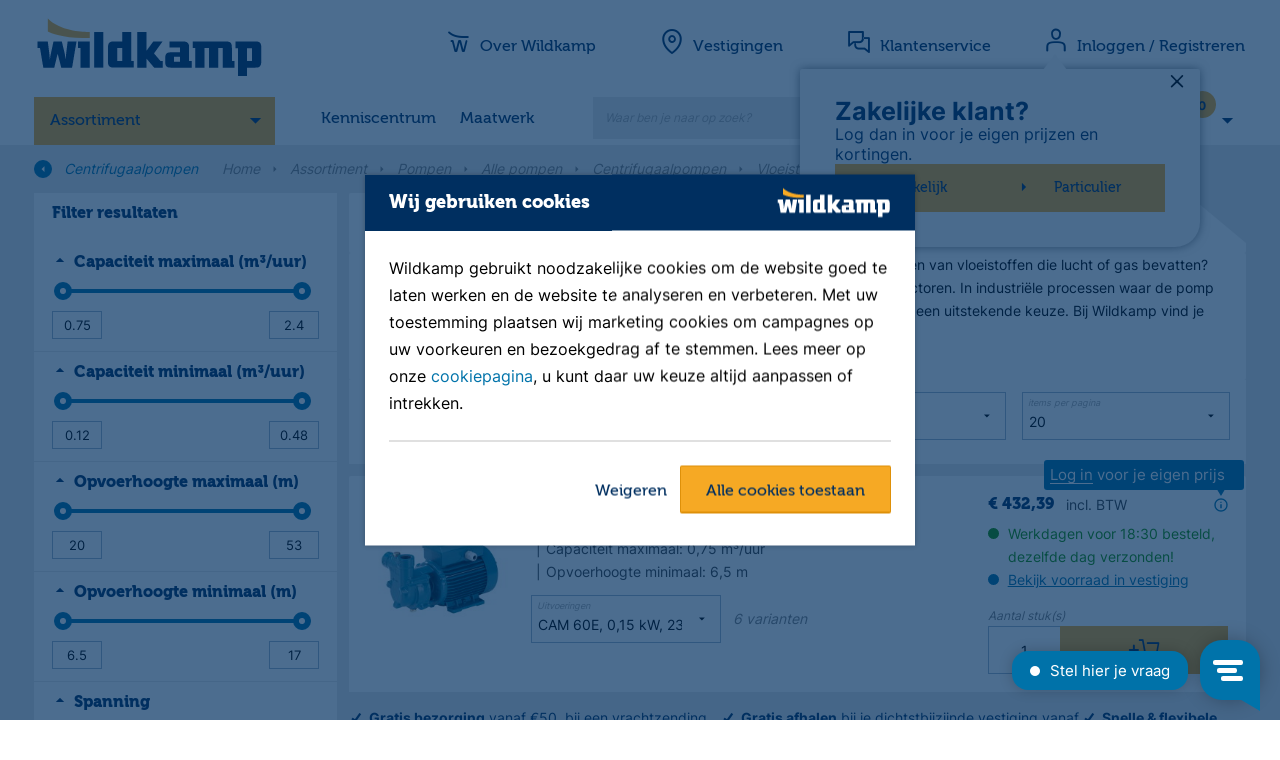

--- FILE ---
content_type: text/html;charset=utf-8
request_url: https://www.wildkamp.nl/assortiment/pompen/alle-pompen/centrifugaalpompen/vloeistofringpompen/6020001
body_size: 22807
content:
<!DOCTYPE html>
<!--[if lt IE 7]> <html class="no-js ie ie6 lt7 lt8 lt9 lt10 lt11"> <![endif]-->
<!--[if IE 7]> <html class="no-js ie ie7 lt8 lt9 lt10 lt11 lte8 lte9 lte10 lte11"> <![endif]-->
<!--[if IE 8]> <html class="no-js ie ie8 lt9 lt10 lt11 lte8 lte9 lte10 lte11"> <![endif]-->
<!--[if IE 9]> <html class="no-js ie ie9 lt10 lt11 lte8 lte9 lte10 lte11"> <![endif]-->
<!--[if (gt IE 9)|!(IE)]><!--> <html lang="nl" class="no-js no-touch"> <!--<![endif]-->
<head>
<!-- dataLayer -->
<script>
dataLayer = [];
</script>
<!-- dataLayer -->
<!-- Google Tag Manager -->
<script>(function(w,d,s,l,i){w[l]=w[l]||[];w[l].push({'gtm.start':
new Date().getTime(),event:'gtm.js'});var f=d.getElementsByTagName(s)[0],
j=d.createElement(s),dl=l!='dataLayer'?'&l='+l:'';j.async=true;j.src=
'https://www.googletagmanager.com/gtm.js?id='+i+dl;f.parentNode.insertBefore(j,f);
})(window,document,'script','dataLayer','GTM-MP8NXM');</script>
<!-- End Google Tag Manager --><meta charset="utf-8" />
<meta name="viewport" content="width=device-width, initial-scale=1, user-scalable=no, maximum-scale=1" /><meta name="description" content="Op zoek naar vloeistofringpompen? Vind bij Wildkamp een ruim assortiment. Advies nodig? Wildkamp helpt je graag verder!" /><meta name="keywords" content="" /><title>Vloeistofringpompen | Wildkamp.nl</title><link rel="canonical" href="https://www.wildkamp.nl/assortiment/pompen/alle-pompen/centrifugaalpompen/vloeistofringpompen/6020001" /><link rel="apple-touch-icon" sizes="57x57" href="/INTERSHOP/static/WFS/Jarola-wildkamp_channel_b2b-Site/-/-/nl_NL/images/favicons/apple-touch-icon-57x57.png">
<link rel="apple-touch-icon" sizes="60x60" href="/INTERSHOP/static/WFS/Jarola-wildkamp_channel_b2b-Site/-/-/nl_NL/images/favicons/apple-touch-icon-60x60.png">
<link rel="apple-touch-icon" sizes="72x72" href="/INTERSHOP/static/WFS/Jarola-wildkamp_channel_b2b-Site/-/-/nl_NL/images/favicons/apple-touch-icon-72x72.png">
<link rel="apple-touch-icon" sizes="76x76" href="/INTERSHOP/static/WFS/Jarola-wildkamp_channel_b2b-Site/-/-/nl_NL/images/favicons/apple-touch-icon-76x76.png">
<link rel="apple-touch-icon" sizes="114x114" href="/INTERSHOP/static/WFS/Jarola-wildkamp_channel_b2b-Site/-/-/nl_NL/images/favicons/apple-touch-icon-114x114.png">
<link rel="apple-touch-icon" sizes="120x120" href="/INTERSHOP/static/WFS/Jarola-wildkamp_channel_b2b-Site/-/-/nl_NL/images/favicons/apple-touch-icon-120x120.png">
<link rel="apple-touch-icon" sizes="144x144" href="/INTERSHOP/static/WFS/Jarola-wildkamp_channel_b2b-Site/-/-/nl_NL/images/favicons/apple-touch-icon-144x144.png">
<link rel="apple-touch-icon" sizes="152x152" href="/INTERSHOP/static/WFS/Jarola-wildkamp_channel_b2b-Site/-/-/nl_NL/images/favicons/apple-touch-icon-152x152.png">
<link rel="apple-touch-icon" sizes="180x180" href="/INTERSHOP/static/WFS/Jarola-wildkamp_channel_b2b-Site/-/-/nl_NL/images/favicons/apple-touch-icon-180x180.png">
<link rel="icon" type="image/png" sizes="32x32" href="/INTERSHOP/static/WFS/Jarola-wildkamp_channel_b2b-Site/-/-/nl_NL/images/favicons/favicon-32x32.png">
<link rel="icon" type="image/png" sizes="194x194" href="/INTERSHOP/static/WFS/Jarola-wildkamp_channel_b2b-Site/-/-/nl_NL/images/favicons/favicon-194x194.png">
<link rel="icon" type="image/png" sizes="192x192" href="/INTERSHOP/static/WFS/Jarola-wildkamp_channel_b2b-Site/-/-/nl_NL/images/favicons/android-chrome-192x192.png">
<link rel="icon" type="image/png" sizes="16x16" href="/INTERSHOP/static/WFS/Jarola-wildkamp_channel_b2b-Site/-/-/nl_NL/images/favicons/favicon-16x16.png">
<link rel="manifest" href="/INTERSHOP/static/WFS/Jarola-wildkamp_channel_b2b-Site/-/-/nl_NL/images/favicons/site.webmanifest">
<link rel="mask-icon" href="/INTERSHOP/static/WFS/Jarola-wildkamp_channel_b2b-Site/-/-/nl_NL/images/favicons/safari-pinned-tab.svg" color="#002f60">
<link rel="shortcut icon" href="/INTERSHOP/static/WFS/Jarola-wildkamp_channel_b2b-Site/-/-/nl_NL/images/favicons/favicon.ico">
<meta name="msapplication-TileColor" content="#ffffff">
<meta name="msapplication-TileImage" content="/INTERSHOP/static/WFS/Jarola-wildkamp_channel_b2b-Site/-/-/nl_NL/images/favicons/mstile-144x144.png">
<meta name="theme-color" content="#ffffff"><script type="text/javascript">
var helpers = helpers || {};
helpers.customer = (function () {
var self = {
customerTypeB2C: 'B2C',
customerTypeB2B: 'B2B',
priceDisplayTypeNet: 'net',
priceDisplayTypeGross: 'gross',
displayPriceBeforeLogin: true,
displayInclTaxBeforeLogin: true
};
return self;
}());
</script>
<script src="https://code.jquery.com/jquery-3.6.0.min.js"></script>
<script src="/INTERSHOP/static/WFS/Jarola-wildkamp_channel_b2b-Site/-/-/nl_NL/scripts/libraries/libs.min.js?lastModified=20260118115301432"></script>
<script src="/INTERSHOP/static/WFS/Jarola-wildkamp_channel_b2b-Site/-/-/nl_NL/scripts/services_helpers/services_helpers.min.js?lastModified=20260118115301432"></script><link type="text/css" rel="stylesheet" href="/INTERSHOP/static/WFS/Jarola-wildkamp_channel_b2b-Site/-/-/nl_NL/css/styles.min.css?lastModified=202601181101432" media="all"/><meta name="google-site-verification" content="QAhJlISoFAf-mGfSOAyQaH7jF1vA_T6vOeeshaKBs4s" />
<meta name="google-site-verification" content="E-YcOvMw0UScJWEt0KpD4X9gB2eqseFerJnPR5O3B9o" />
<style>
.backtotop {bottom:9rem;right:2rem;width:60px;height:60px;line-height:60px;font-size:2rem;}
.btn-readmore {background:none;border:none;padding:0;color:#0073aa;margin-bottom: 12px;}
.btn-readmore i.icon-arrow-down:before{margin-left:0!important;}
@media only screen and (min-width: 768px) {.rte h2 img[style*="float: left"],.rte h2 img[style*="float:left"]{margin-right: 24px;}}
.featherlight .featherlight-content {border-top-right-radius:0!important;}
.featherlight [class^="icon-"], .featherlight [class*=" icon-"] {color:#fff;top:5px;right:5px;font-size:2rem;}
.video-container .img {display:none;}
.video-container .video {opacity: 1!important;}
html {scroll-behavior: smooth;}
:target::before {content:'';display:block;height:100px;margin-top:-100px;}
@media only screen and (min-width: 768px) {
  .sidebar .head5, .list-item .head5 {font-size: 1.6rem;}
}
.header-nav-sub a[href="https://www.wildkamp.nl/assortiment/outlet/9200000"] {font-weight: bold;}
.header-nav-sub a[href="https://www.wildkamp.nl/assortiment/outlet/9200000"]:hover {color: #f6a924;}
.header-nav-sub a[href="https://www.wildkamp.nl/merken"] {font-weight: normal!important;}
.sticker-outlet {background-color: #d14000;}
.stickers {text-transform: capitalize;}
.sticker {clear: none;margin:1px;}
@media only screen and (min-width: 768px) {.header-nav-sub {line-height:1!important;}}
.lister-head img {margin-left: 0px!important;}
</style>
<!-- Start VWO Async SmartCode -->
<script type='text/javascript'>
window._vwo_code = window._vwo_code || (function(){
var account_id=432775,
settings_tolerance=2000,
library_tolerance=2500,
use_existing_jquery=false,
is_spa=1,
hide_element='body',
/* DO NOT EDIT BELOW THIS LINE */
f=false,d=document,code={use_existing_jquery:function(){return use_existing_jquery;},library_tolerance:function(){return library_tolerance;},finish:function(){if(!f){f=true;var a=d.getElementById('_vis_opt_path_hides');if(a)a.parentNode.removeChild(a);}},finished:function(){return f;},load:function(a){var b=d.createElement('script');b.src=a;b.type='text/javascript';b.innerText;b.onerror=function(){_vwo_code.finish();};d.getElementsByTagName('head')[0].appendChild(b);},init:function(){
window.settings_timer=setTimeout('_vwo_code.finish()',settings_tolerance);var a=d.createElement('style'),b=hide_element?hide_element+'{opacity:0 !important;filter:alpha(opacity=0) !important;background:none !important;}':'',h=d.getElementsByTagName('head')[0];a.setAttribute('id','_vis_opt_path_hides');a.setAttribute('type','text/css');if(a.styleSheet)a.styleSheet.cssText=b;else a.appendChild(d.createTextNode(b));h.appendChild(a);this.load('https://dev.visualwebsiteoptimizer.com/j.php?a='+account_id+'&u='+encodeURIComponent(d.URL)+'&f='+(+is_spa)+'&r='+Math.random());return settings_timer; }};window._vwo_settings_timer = code.init(); return code; }());
</script>
<!-- End VWO Async SmartCode --></head>
<body data-module="modules-site" data-app="wildkamp-b2b-webshop" class=""><!-- Cachekey Category 6020001|Vloeistofringpompen|pa8KCj2Kbu4AAAGBqj01yOAP 18012026115301 --><script type="text/javascript">
var dataLayer = window.dataLayer || [];
services.enhancedecommerce.dataLayer = dataLayer; 
</script>
<noscript><iframe src="https://www.googletagmanager.com/ns.html?id=GTM-MP8NXM"
height="0" width="0" style="display:none;visibility:hidden"></iframe></noscript><!--dataLayer -->
<script>
services.enhancedecommerce.push({'pagetype' : 'product-list'}); 
</script>
<!--end dataLayer-->




<noscript>
<div class="notification alert nojs">
<p class="head head3">Javascipt activeren</p>
Wilt u toegang tot het beste wat deze website te bieden heeft? Dan moet JavaScript ingeschakeld zijn in uw browser. U kunt gemakkelijk instructies vinden voor uw browser door op het internet te zoeken of de Help-sectie van uw browser te bekijken.
</div>
</noscript><div id="wrapper" class="wrapper">
<!--  --><!-- Cachekey Header 18012026115301 --><script type="application/ld+json">
{
"@context": "https://schema.org",
"@type": "Organization",
"@id": "https://www.wildkamp.nl/#org",
"name": "Wildkamp",
"description": "Wildkamp is een technische groothandel, dienstverlener en specialist op het gebied van water, lucht en elektra. Wij helpen de agrarische sector, hoveniers, installateurs, de recreatiesector, bouw en industrie oplossingen te vinden voor hun technische uitdagingen. We hebben een breed assortiment, maar onze mensen maken het verschil. Dat zijn onze kenners die verstand hebben van de verschillende sectoren en weten waar ze over praten.",
"url": "https://www.wildkamp.nl/",
"logo": "https://www.wildkamp.nl//INTERSHOP/static/WFS/Jarola-wildkamp_channel_b2b-Site/-/-/nl_NLimages/logo.png",
"sameAs": ["http://www.facebook.com/wildkamp", "http://www.youtube.com/wildkamptv", "https://www.linkedin.com/company/wildkamp-b.v./", "https://www.instagram.com/wildkamp_bv/"],
"foundingDate": "1972",
"contactPoint": {
"@type": "ContactPoint",
"telephone": "+31-523-687510",
"contactType": "Customer Service"
},
"email": "verkoop@wildkamp.nl",
"address": {
"@type": "PostalAddress",
"streetAddress": "Zwolseweg 3",
"addressLocality": "Den Ham",
"postalCode": "7683RC",
"addressCountry": "NL"
},
"knowsAbout": [
{
"@type": "Thing",
"name": "Agro",
"url": "https://www.wildkamp.nl/assortiment/agro/1110000"
},
{
"@type": "Thing",
"name": "Beregening",
"url": "https://www.wildkamp.nl/assortiment/beregening/5000000"
},
{
"@type": "Thing",
"name": "Bevestiging & onderhoud",
"url": "https://www.wildkamp.nl/assortiment/bevestiging-onderhoud/15000000"
},
{
"@type": "Thing",
"name": "Bouw & dakbedekking",
"url": "https://www.wildkamp.nl/assortiment/bouw-dakbedekking/10000000"
},
{
"@type": "Thing",
"name": "Drukleidingen & fittingen",
"url": "https://www.wildkamp.nl/assortiment/drukleidingen-fittingen/17001000"
},
{
"@type": "Thing",
"name": "Elektra & verlichting",
"url": "https://www.wildkamp.nl/assortiment/elektra-verlichting/7000000"
},
{
"@type": "Thing",
"name": "Gereedschappen",
"url": "https://www.wildkamp.nl/assortiment/gereedschappen/18000000"
},
{
"@type": "Thing",
"name": "Hemelwaterafvoer",
"url": "https://www.wildkamp.nl/assortiment/hemelwaterafvoer/21000000"
},
{
"@type": "Thing",
"name": "Lucht & ventilatie",
"url": "https://www.wildkamp.nl/assortiment/lucht-ventilatie/20000000"
},
{
"@type": "Thing",
"name": "Persoonlijke bescherming",
"url": "https://www.wildkamp.nl/assortiment/persoonlijke-bescherming/12000000"
},
{
"@type": "Thing",
"name": "Pompen",
"url": "https://www.wildkamp.nl/assortiment/pompen/6000000"
},
{
"@type": "Thing",
"name": "Riolering",
"url": "https://www.wildkamp.nl/assortiment/riolering/16000000"
},
{
"@type": "Thing",
"name": "Sanitair",
"url": "https://www.wildkamp.nl/assortiment/sanitair/8000000"
},
{
"@type": "Thing",
"name": "Slangen & koppelingen",
"url": "https://www.wildkamp.nl/assortiment/slangen-koppelingen/4100000"
},
{
"@type": "Thing",
"name": "Tuin & vijvers",
"url": "https://www.wildkamp.nl/assortiment/tuin-vijvers/11000000"
},
{
"@type": "Thing",
"name": "Verwarming",
"url": "https://www.wildkamp.nl/assortiment/verwarming/9000000"
}
]
}
</script>
<!-- header -->
<header class="header" data-module="modules-header" >
<div class="header-sub-wrap">
<div class="blur"></div>
<a href="" class=""></a>
<div class="container cf">
<div class="header-logo">
<a href="https://www.wildkamp.nl/">
<img data-resize="true" src="/INTERSHOP/static/WFS/Jarola-wildkamp_channel_b2b-Site/-/-/nl_NL/images/logo.svg" alt="Logo" />
</a>
</div>
<div class="header-logo-thumb">
<a href="https://www.wildkamp.nl/">
<img data-resize="true" src="/INTERSHOP/static/WFS/Jarola-wildkamp_channel_b2b-Site/-/-/nl_NL/images/logo-thumb.png" alt="Logo" />
</a>
</div>
<div class="header-nav-container">
<div class="hide-b3 header-nav-actions cf"><a data-nav-close class="nav-close" href="?" rel="nofollow">Sluit <i class="icon-cross"></i></a>
</div>
<div class="g m-0">
<div class="b0_12 header-nav-container-inner p-0">
<nav id="main-nav" class="main-nav">
<ul><li data-headernav class="header-nav-item header-nav-item-main ">
<a href="#" title="Assortiment">Assortiment</a><ul class="header-nav-sub" data-headersubnav> 
<li data-headersubnav-item>
<a href="https://www.wildkamp.nl/assortiment/agro/1110000">Agro</a><div class="nav-flyout">
<div class="nav-flyout-header">
<a data-headersubnav-item-close href="?" class="hide show-b3 hide-b4 nav-flyout-close">
<img alt="Sluit submenu" src="/INTERSHOP/static/WFS/Jarola-wildkamp_channel_b2b-Site/-/-/nl_NL/images/arrow-circle-left.png"/>
</a>
<h2 class="head head1">Agro</h2>
<a data-link="https://www.wildkamp.nl/assortiment/agro/1110000" href="https://www.wildkamp.nl/assortiment/agro/1110000">Alle Agro</a>
</div>
<ul class="column-2"><li><a data-link="https://www.wildkamp.nl/assortiment/agro/voer-drinkbakken/11010484" href="https://www.wildkamp.nl/assortiment/agro/voer-drinkbakken/11010484">Voer &amp; drinkbakken</a></li><li><a data-link="https://www.wildkamp.nl/assortiment/agro/breektanks/11001113" href="https://www.wildkamp.nl/assortiment/agro/breektanks/11001113">Breektanks</a></li><li><a data-link="https://www.wildkamp.nl/assortiment/agro/agro-led-verlichting/11020016" href="https://www.wildkamp.nl/assortiment/agro/agro-led-verlichting/11020016">Agro LED verlichting</a></li><li><a data-link="https://www.wildkamp.nl/assortiment/agro/staltoebehoren/11010483" href="https://www.wildkamp.nl/assortiment/agro/staltoebehoren/11010483">Staltoebehoren</a></li><li><a data-link="https://www.wildkamp.nl/assortiment/agro/ibc-tanks/11020000" href="https://www.wildkamp.nl/assortiment/agro/ibc-tanks/11020000">IBC tanks</a></li><li><a data-link="https://www.wildkamp.nl/assortiment/agro/mestverwerking/11020014" href="https://www.wildkamp.nl/assortiment/agro/mestverwerking/11020014">Mestverwerking</a></li></ul>
</div></li> 
<li data-headersubnav-item>
<a href="https://www.wildkamp.nl/assortiment/beregening/5000000">Beregening</a><div class="nav-flyout">
<div class="nav-flyout-header">
<a data-headersubnav-item-close href="?" class="hide show-b3 hide-b4 nav-flyout-close">
<img alt="Sluit submenu" src="/INTERSHOP/static/WFS/Jarola-wildkamp_channel_b2b-Site/-/-/nl_NL/images/arrow-circle-left.png"/>
</a>
<h2 class="head head1">Beregening</h2>
<a data-link="https://www.wildkamp.nl/assortiment/beregening/5000000" href="https://www.wildkamp.nl/assortiment/beregening/5000000">Alle Beregening</a>
</div>
<ul class="column-2"><li><a data-link="https://www.wildkamp.nl/assortiment/beregening/sproeiers/5001200" href="https://www.wildkamp.nl/assortiment/beregening/sproeiers/5001200">Sproeiers</a></li><li><a data-link="https://www.wildkamp.nl/assortiment/beregening/druppelbevloeiing/5001220" href="https://www.wildkamp.nl/assortiment/beregening/druppelbevloeiing/5001220">Druppelbevloeiing</a></li><li><a data-link="https://www.wildkamp.nl/assortiment/beregening/beregeningsbesturing-magneetkleppen/5001210" href="https://www.wildkamp.nl/assortiment/beregening/beregeningsbesturing-magneetkleppen/5001210">Beregeningsbesturing &amp; magneetkleppen</a></li><li><a data-link="https://www.wildkamp.nl/assortiment/beregening/leidingsystemen-voor-beregening/5010151" href="https://www.wildkamp.nl/assortiment/beregening/leidingsystemen-voor-beregening/5010151">Leidingsystemen voor beregening</a></li><li><a data-link="https://www.wildkamp.nl/assortiment/beregening/pompen-voor-beregening/5010152" href="https://www.wildkamp.nl/assortiment/beregening/pompen-voor-beregening/5010152">Pompen voor beregening</a></li><li><a data-link="https://www.wildkamp.nl/assortiment/beregening/bronfilters-accessoires/2010001" href="https://www.wildkamp.nl/assortiment/beregening/bronfilters-accessoires/2010001">Bronfilters &amp; accessoires</a></li><li><a data-link="https://www.wildkamp.nl/assortiment/beregening/beregeningsaccessoires/5001030" href="https://www.wildkamp.nl/assortiment/beregening/beregeningsaccessoires/5001030">Beregeningsaccessoires</a></li><li><a data-link="https://www.wildkamp.nl/assortiment/beregening/slangen-koppelingen-voor-beregening/5010153" href="https://www.wildkamp.nl/assortiment/beregening/slangen-koppelingen-voor-beregening/5010153">Slangen &amp; koppelingen voor beregening</a></li><li><a data-link="https://www.wildkamp.nl/assortiment/beregening/beregeningshaspels/5010161" href="https://www.wildkamp.nl/assortiment/beregening/beregeningshaspels/5010161">Beregeningshaspels</a></li></ul>
</div></li> 
<li data-headersubnav-item>
<a href="https://www.wildkamp.nl/assortiment/bevestiging-onderhoud/15000000">Bevestiging &amp; onderhoud</a><div class="nav-flyout">
<div class="nav-flyout-header">
<a data-headersubnav-item-close href="?" class="hide show-b3 hide-b4 nav-flyout-close">
<img alt="Sluit submenu" src="/INTERSHOP/static/WFS/Jarola-wildkamp_channel_b2b-Site/-/-/nl_NL/images/arrow-circle-left.png"/>
</a>
<h2 class="head head1">Bevestiging &amp; onderhoud</h2>
<a data-link="https://www.wildkamp.nl/assortiment/bevestiging-onderhoud/15000000" href="https://www.wildkamp.nl/assortiment/bevestiging-onderhoud/15000000">Alle Bevestiging &amp; onderhoud</a>
</div>
<ul class="column-2"><li><a data-link="https://www.wildkamp.nl/assortiment/bevestiging-onderhoud/bevestigingsmaterialen/3010071" href="https://www.wildkamp.nl/assortiment/bevestiging-onderhoud/bevestigingsmaterialen/3010071">Bevestigingsmaterialen</a></li><li><a data-link="https://www.wildkamp.nl/assortiment/bevestiging-onderhoud/beugels-zadels-clips/3010142" href="https://www.wildkamp.nl/assortiment/bevestiging-onderhoud/beugels-zadels-clips/3010142">Beugels, zadels &amp; clips</a></li><li><a data-link="https://www.wildkamp.nl/assortiment/bevestiging-onderhoud/tapes-waarschuwingslint/3013000" href="https://www.wildkamp.nl/assortiment/bevestiging-onderhoud/tapes-waarschuwingslint/3013000">Tapes &amp; waarschuwingslint</a></li><li><a data-link="https://www.wildkamp.nl/assortiment/bevestiging-onderhoud/lijmen/3011000" href="https://www.wildkamp.nl/assortiment/bevestiging-onderhoud/lijmen/3011000">Lijmen</a></li><li><a data-link="https://www.wildkamp.nl/assortiment/bevestiging-onderhoud/reinigers-poetspapier/3010134" href="https://www.wildkamp.nl/assortiment/bevestiging-onderhoud/reinigers-poetspapier/3010134">Reinigers &amp; poetspapier</a></li><li><a data-link="https://www.wildkamp.nl/assortiment/bevestiging-onderhoud/afdichten-kitten/3010133" href="https://www.wildkamp.nl/assortiment/bevestiging-onderhoud/afdichten-kitten/3010133">Afdichten &amp; kitten</a></li><li><a data-link="https://www.wildkamp.nl/assortiment/bevestiging-onderhoud/onderhouds-smeermiddelen/3001050" href="https://www.wildkamp.nl/assortiment/bevestiging-onderhoud/onderhouds-smeermiddelen/3001050">Onderhouds- &amp; smeermiddelen</a></li><li><a data-link="https://www.wildkamp.nl/assortiment/bevestiging-onderhoud/markeringen/3014500" href="https://www.wildkamp.nl/assortiment/bevestiging-onderhoud/markeringen/3014500">Markeringen</a></li><li><a data-link="https://www.wildkamp.nl/assortiment/bevestiging-onderhoud/glijmiddelen/3010130" href="https://www.wildkamp.nl/assortiment/bevestiging-onderhoud/glijmiddelen/3010130">Glijmiddelen</a></li><li><a data-link="https://www.wildkamp.nl/assortiment/bevestiging-onderhoud/scharnieren/3010137" href="https://www.wildkamp.nl/assortiment/bevestiging-onderhoud/scharnieren/3010137">Scharnieren</a></li><li><a data-link="https://www.wildkamp.nl/assortiment/bevestiging-onderhoud/sloten-grendels/3010138" href="https://www.wildkamp.nl/assortiment/bevestiging-onderhoud/sloten-grendels/3010138">Sloten &amp; grendels</a></li><li><a data-link="https://www.wildkamp.nl/assortiment/bevestiging-onderhoud/deur-toebehoren/3010139" href="https://www.wildkamp.nl/assortiment/bevestiging-onderhoud/deur-toebehoren/3010139">Deur toebehoren</a></li><li><a data-link="https://www.wildkamp.nl/assortiment/bevestiging-onderhoud/balk-ankerwerk/3010140" href="https://www.wildkamp.nl/assortiment/bevestiging-onderhoud/balk-ankerwerk/3010140">Balk &amp; ankerwerk</a></li><li><a data-link="https://www.wildkamp.nl/assortiment/bevestiging-onderhoud/touw-ketting-toebehoren/3010141" href="https://www.wildkamp.nl/assortiment/bevestiging-onderhoud/touw-ketting-toebehoren/3010141">Touw, ketting &amp; toebehoren</a></li><li><a data-link="https://www.wildkamp.nl/assortiment/bevestiging-onderhoud/brandbestrijding/3010143" href="https://www.wildkamp.nl/assortiment/bevestiging-onderhoud/brandbestrijding/3010143">Brandbestrijding</a></li></ul>
</div></li> 
<li data-headersubnav-item>
<a href="https://www.wildkamp.nl/assortiment/bouw-dakbedekking/10000000">Bouw &amp; dakbedekking</a><div class="nav-flyout">
<div class="nav-flyout-header">
<a data-headersubnav-item-close href="?" class="hide show-b3 hide-b4 nav-flyout-close">
<img alt="Sluit submenu" src="/INTERSHOP/static/WFS/Jarola-wildkamp_channel_b2b-Site/-/-/nl_NL/images/arrow-circle-left.png"/>
</a>
<h2 class="head head1">Bouw &amp; dakbedekking</h2>
<a data-link="https://www.wildkamp.nl/assortiment/bouw-dakbedekking/10000000" href="https://www.wildkamp.nl/assortiment/bouw-dakbedekking/10000000">Alle Bouw &amp; dakbedekking</a>
</div>
<ul class="column-2"><li><a data-link="https://www.wildkamp.nl/assortiment/bouw-dakbedekking/meterkastvloerplaten-invoerbochten/1010071" href="https://www.wildkamp.nl/assortiment/bouw-dakbedekking/meterkastvloerplaten-invoerbochten/1010071">Meterkastvloerplaten &amp; invoerbochten</a></li><li><a data-link="https://www.wildkamp.nl/assortiment/bouw-dakbedekking/snijlood-ubiflex-loodvervanger/10001098" href="https://www.wildkamp.nl/assortiment/bouw-dakbedekking/snijlood-ubiflex-loodvervanger/10001098">Snijlood &amp; Ubiflex loodvervanger</a></li><li><a data-link="https://www.wildkamp.nl/assortiment/bouw-dakbedekking/folie/10001010" href="https://www.wildkamp.nl/assortiment/bouw-dakbedekking/folie/10001010">Folie</a></li><li><a data-link="https://www.wildkamp.nl/assortiment/bouw-dakbedekking/dakbedekking-toebehoren/10001009" href="https://www.wildkamp.nl/assortiment/bouw-dakbedekking/dakbedekking-toebehoren/10001009">Dakbedekking &amp; toebehoren</a></li><li><a data-link="https://www.wildkamp.nl/assortiment/bouw-dakbedekking/daktoebehoren-schuine-daken/10000001" href="https://www.wildkamp.nl/assortiment/bouw-dakbedekking/daktoebehoren-schuine-daken/10000001">Daktoebehoren schuine daken</a></li><li><a data-link="https://www.wildkamp.nl/assortiment/bouw-dakbedekking/isolatie-dorpels-vloerluiken/10020002" href="https://www.wildkamp.nl/assortiment/bouw-dakbedekking/isolatie-dorpels-vloerluiken/10020002">Isolatie, dorpels &amp; vloerluiken</a></li><li><a data-link="https://www.wildkamp.nl/assortiment/bouw-dakbedekking/strokengordijnen/10001018" href="https://www.wildkamp.nl/assortiment/bouw-dakbedekking/strokengordijnen/10001018">Strokengordijnen</a></li><li><a data-link="https://www.wildkamp.nl/assortiment/bouw-dakbedekking/rij-en-stempelplaten/10020000" href="https://www.wildkamp.nl/assortiment/bouw-dakbedekking/rij-en-stempelplaten/10020000">Rij- en stempelplaten</a></li><li><a data-link="https://www.wildkamp.nl/assortiment/bouw-dakbedekking/dekkleden/10001110" href="https://www.wildkamp.nl/assortiment/bouw-dakbedekking/dekkleden/10001110">Dekkleden</a></li><li><a data-link="https://www.wildkamp.nl/assortiment/bouw-dakbedekking/vuilniszakken-big-bags/11010577" href="https://www.wildkamp.nl/assortiment/bouw-dakbedekking/vuilniszakken-big-bags/11010577">Vuilniszakken &amp; Big Bags</a></li><li><a data-link="https://www.wildkamp.nl/assortiment/bouw-dakbedekking/stuclopers/10020001" href="https://www.wildkamp.nl/assortiment/bouw-dakbedekking/stuclopers/10020001">Stuclopers</a></li><li><a data-link="https://www.wildkamp.nl/assortiment/bouw-dakbedekking/steigerbuizen-en-buiskoppelingen/10020003" href="https://www.wildkamp.nl/assortiment/bouw-dakbedekking/steigerbuizen-en-buiskoppelingen/10020003">Steigerbuizen en buiskoppelingen</a></li></ul>
</div></li> 
<li data-headersubnav-item>
<a href="https://www.wildkamp.nl/assortiment/drukleidingen-fittingen/17001000">Drukleidingen &amp; fittingen</a><div class="nav-flyout">
<div class="nav-flyout-header">
<a data-headersubnav-item-close href="?" class="hide show-b3 hide-b4 nav-flyout-close">
<img alt="Sluit submenu" src="/INTERSHOP/static/WFS/Jarola-wildkamp_channel_b2b-Site/-/-/nl_NL/images/arrow-circle-left.png"/>
</a>
<h2 class="head head1">Drukleidingen &amp; fittingen</h2>
<a data-link="https://www.wildkamp.nl/assortiment/drukleidingen-fittingen/17001000" href="https://www.wildkamp.nl/assortiment/drukleidingen-fittingen/17001000">Alle Drukleidingen &amp; fittingen</a>
</div>
<ul class="column-2"><li><a data-link="https://www.wildkamp.nl/assortiment/drukleidingen-fittingen/waterleidingsystemen/17001001" href="https://www.wildkamp.nl/assortiment/drukleidingen-fittingen/waterleidingsystemen/17001001">Waterleidingsystemen</a></li><li><a data-link="https://www.wildkamp.nl/assortiment/drukleidingen-fittingen/gasleidingsystemen/17001002" href="https://www.wildkamp.nl/assortiment/drukleidingen-fittingen/gasleidingsystemen/17001002">Gasleidingsystemen</a></li><li><a data-link="https://www.wildkamp.nl/assortiment/drukleidingen-fittingen/perslucht-leidingsystemen/17001003" href="https://www.wildkamp.nl/assortiment/drukleidingen-fittingen/perslucht-leidingsystemen/17001003">Perslucht leidingsystemen</a></li><li><a data-link="https://www.wildkamp.nl/assortiment/drukleidingen-fittingen/cv-leidingsystemen/17001004" href="https://www.wildkamp.nl/assortiment/drukleidingen-fittingen/cv-leidingsystemen/17001004">Cv leidingsystemen</a></li><li><a data-link="https://www.wildkamp.nl/assortiment/drukleidingen-fittingen/koelleidingsystemen/2020017" href="https://www.wildkamp.nl/assortiment/drukleidingen-fittingen/koelleidingsystemen/2020017">Koelleidingsystemen</a></li></ul>
</div></li> 
<li data-headersubnav-item>
<a href="https://www.wildkamp.nl/assortiment/elektra-verlichting/7000000">Elektra &amp; verlichting</a><div class="nav-flyout">
<div class="nav-flyout-header">
<a data-headersubnav-item-close href="?" class="hide show-b3 hide-b4 nav-flyout-close">
<img alt="Sluit submenu" src="/INTERSHOP/static/WFS/Jarola-wildkamp_channel_b2b-Site/-/-/nl_NL/images/arrow-circle-left.png"/>
</a>
<h2 class="head head1">Elektra &amp; verlichting</h2>
<a data-link="https://www.wildkamp.nl/assortiment/elektra-verlichting/7000000" href="https://www.wildkamp.nl/assortiment/elektra-verlichting/7000000">Alle Elektra &amp; verlichting</a>
</div>
<ul class="column-2"><li><a data-link="https://www.wildkamp.nl/assortiment/elektra-verlichting/conventionele-verlichting/7020200" href="https://www.wildkamp.nl/assortiment/elektra-verlichting/conventionele-verlichting/7020200">Conventionele verlichting</a></li><li><a data-link="https://www.wildkamp.nl/assortiment/elektra-verlichting/elektramaterialen/7000010" href="https://www.wildkamp.nl/assortiment/elektra-verlichting/elektramaterialen/7000010">Elektramaterialen</a></li><li><a data-link="https://www.wildkamp.nl/assortiment/elektra-verlichting/led-verlichting/7010398" href="https://www.wildkamp.nl/assortiment/elektra-verlichting/led-verlichting/7010398">LED verlichting</a></li><li><a data-link="https://www.wildkamp.nl/assortiment/elektra-verlichting/smart-home/70103905" href="https://www.wildkamp.nl/assortiment/elektra-verlichting/smart-home/70103905">Smart Home</a></li></ul>
</div></li> 
<li data-headersubnav-item>
<a href="https://www.wildkamp.nl/assortiment/gereedschappen/18000000">Gereedschappen</a><div class="nav-flyout">
<div class="nav-flyout-header">
<a data-headersubnav-item-close href="?" class="hide show-b3 hide-b4 nav-flyout-close">
<img alt="Sluit submenu" src="/INTERSHOP/static/WFS/Jarola-wildkamp_channel_b2b-Site/-/-/nl_NL/images/arrow-circle-left.png"/>
</a>
<h2 class="head head1">Gereedschappen</h2>
<a data-link="https://www.wildkamp.nl/assortiment/gereedschappen/18000000" href="https://www.wildkamp.nl/assortiment/gereedschappen/18000000">Alle Gereedschappen</a>
</div>
<ul class="column-2"><li><a data-link="https://www.wildkamp.nl/assortiment/gereedschappen/handgereedschap/11010580" href="https://www.wildkamp.nl/assortiment/gereedschappen/handgereedschap/11010580">Handgereedschap</a></li><li><a data-link="https://www.wildkamp.nl/assortiment/gereedschappen/elektrisch-gereedschap-toebehoren/11010585" href="https://www.wildkamp.nl/assortiment/gereedschappen/elektrisch-gereedschap-toebehoren/11010585">Elektrisch gereedschap &amp; toebehoren</a></li><li><a data-link="https://www.wildkamp.nl/assortiment/gereedschappen/persgereedschap/13020007" href="https://www.wildkamp.nl/assortiment/gereedschappen/persgereedschap/13020007">Persgereedschap</a></li><li><a data-link="https://www.wildkamp.nl/assortiment/gereedschappen/tuingereedschap/11010590" href="https://www.wildkamp.nl/assortiment/gereedschappen/tuingereedschap/11010590">Tuingereedschap</a></li><li><a data-link="https://www.wildkamp.nl/assortiment/gereedschappen/kruiwagens-steekwagens/1100004" href="https://www.wildkamp.nl/assortiment/gereedschappen/kruiwagens-steekwagens/1100004">Kruiwagens &amp; steekwagens</a></li><li><a data-link="https://www.wildkamp.nl/assortiment/gereedschappen/compressoren-toebehoren/13020004" href="https://www.wildkamp.nl/assortiment/gereedschappen/compressoren-toebehoren/13020004">Compressoren &amp; toebehoren</a></li><li><a data-link="https://www.wildkamp.nl/assortiment/gereedschappen/afrolsystemen/7010410" href="https://www.wildkamp.nl/assortiment/gereedschappen/afrolsystemen/7010410">Afrolsystemen</a></li><li><a data-link="https://www.wildkamp.nl/assortiment/gereedschappen/zwenk-bokwielen/7010411" href="https://www.wildkamp.nl/assortiment/gereedschappen/zwenk-bokwielen/7010411">Zwenk- &amp; bokwielen</a></li><li><a data-link="https://www.wildkamp.nl/assortiment/gereedschappen/schoonmaakgereedschap/18000206" href="https://www.wildkamp.nl/assortiment/gereedschappen/schoonmaakgereedschap/18000206">Schoonmaakgereedschap</a></li><li><a data-link="https://www.wildkamp.nl/assortiment/gereedschappen/emmers-kuipen/11010620" href="https://www.wildkamp.nl/assortiment/gereedschappen/emmers-kuipen/11010620">Emmers &amp; kuipen</a></li></ul>
</div></li> 
<li data-headersubnav-item>
<a href="https://www.wildkamp.nl/assortiment/hemelwaterafvoer/21000000">Hemelwaterafvoer</a><div class="nav-flyout">
<div class="nav-flyout-header">
<a data-headersubnav-item-close href="?" class="hide show-b3 hide-b4 nav-flyout-close">
<img alt="Sluit submenu" src="/INTERSHOP/static/WFS/Jarola-wildkamp_channel_b2b-Site/-/-/nl_NL/images/arrow-circle-left.png"/>
</a>
<h2 class="head head1">Hemelwaterafvoer</h2>
<a data-link="https://www.wildkamp.nl/assortiment/hemelwaterafvoer/21000000" href="https://www.wildkamp.nl/assortiment/hemelwaterafvoer/21000000">Alle Hemelwaterafvoer</a>
</div>
<ul class="column-2"><li><a data-link="https://www.wildkamp.nl/assortiment/hemelwaterafvoer/dakgoten/1010353" href="https://www.wildkamp.nl/assortiment/hemelwaterafvoer/dakgoten/1010353">Dakgoten</a></li><li><a data-link="https://www.wildkamp.nl/assortiment/hemelwaterafvoer/hwa-buizen-hulpstukken/1010154" href="https://www.wildkamp.nl/assortiment/hemelwaterafvoer/hwa-buizen-hulpstukken/1010154">Hwa buizen &amp; hulpstukken</a></li><li><a data-link="https://www.wildkamp.nl/assortiment/hemelwaterafvoer/kiezelbakken-stadsuitlopen-bladvangers/9020021" href="https://www.wildkamp.nl/assortiment/hemelwaterafvoer/kiezelbakken-stadsuitlopen-bladvangers/9020021">Kiezelbakken, stadsuitlopen &amp; bladvangers</a></li><li><a data-link="https://www.wildkamp.nl/assortiment/hemelwaterafvoer/lijnafwatering-lijngoten/1010130" href="https://www.wildkamp.nl/assortiment/hemelwaterafvoer/lijnafwatering-lijngoten/1010130">Lijnafwatering &#47; lijngoten</a></li><li><a data-link="https://www.wildkamp.nl/assortiment/hemelwaterafvoer/regentonnen-toebehoren/1010260" href="https://www.wildkamp.nl/assortiment/hemelwaterafvoer/regentonnen-toebehoren/1010260">Regentonnen &amp; toebehoren</a></li><li><a data-link="https://www.wildkamp.nl/assortiment/hemelwaterafvoer/regenwateropvang-hergebruik/1010190" href="https://www.wildkamp.nl/assortiment/hemelwaterafvoer/regenwateropvang-hergebruik/1010190">Regenwateropvang &amp; hergebruik</a></li><li><a data-link="https://www.wildkamp.nl/assortiment/hemelwaterafvoer/drainage/1010210" href="https://www.wildkamp.nl/assortiment/hemelwaterafvoer/drainage/1010210">Drainage</a></li><li><a data-link="https://www.wildkamp.nl/assortiment/hemelwaterafvoer/regenwaterinfiltratie/1010200" href="https://www.wildkamp.nl/assortiment/hemelwaterafvoer/regenwaterinfiltratie/1010200">Regenwaterinfiltratie</a></li><li><a data-link="https://www.wildkamp.nl/assortiment/hemelwaterafvoer/hdpe-duikerbuizen/1001009" href="https://www.wildkamp.nl/assortiment/hemelwaterafvoer/hdpe-duikerbuizen/1001009">Hdpe duikerbuizen</a></li></ul>
</div></li> 
<li data-headersubnav-item>
<a href="https://www.wildkamp.nl/assortiment/lucht-ventilatie/20000000">Lucht &amp; ventilatie</a><div class="nav-flyout">
<div class="nav-flyout-header">
<a data-headersubnav-item-close href="?" class="hide show-b3 hide-b4 nav-flyout-close">
<img alt="Sluit submenu" src="/INTERSHOP/static/WFS/Jarola-wildkamp_channel_b2b-Site/-/-/nl_NL/images/arrow-circle-left.png"/>
</a>
<h2 class="head head1">Lucht &amp; ventilatie</h2>
<a data-link="https://www.wildkamp.nl/assortiment/lucht-ventilatie/20000000" href="https://www.wildkamp.nl/assortiment/lucht-ventilatie/20000000">Alle Lucht &amp; ventilatie</a>
</div>
<ul class="column-2"><li><a data-link="https://www.wildkamp.nl/assortiment/lucht-ventilatie/keukenventilatie-standaard/10010110" href="https://www.wildkamp.nl/assortiment/lucht-ventilatie/keukenventilatie-standaard/10010110">Keukenventilatie Standaard</a></li><li><a data-link="https://www.wildkamp.nl/assortiment/lucht-ventilatie/keukenventilatie-eco/14020002" href="https://www.wildkamp.nl/assortiment/lucht-ventilatie/keukenventilatie-eco/14020002">Keukenventilatie Eco+</a></li><li><a data-link="https://www.wildkamp.nl/assortiment/lucht-ventilatie/vloer-gevelventilatie/10010073" href="https://www.wildkamp.nl/assortiment/lucht-ventilatie/vloer-gevelventilatie/10010073">Vloer- &amp; gevelventilatie</a></li><li><a data-link="https://www.wildkamp.nl/assortiment/lucht-ventilatie/spiraliet-systemen/10010140" href="https://www.wildkamp.nl/assortiment/lucht-ventilatie/spiraliet-systemen/10010140">Spiraliet systemen</a></li><li><a data-link="https://www.wildkamp.nl/assortiment/lucht-ventilatie/ubbink-air-excellent-luchtverdeelsystemen/10001035" href="https://www.wildkamp.nl/assortiment/lucht-ventilatie/ubbink-air-excellent-luchtverdeelsystemen/10001035">Ubbink Air Excellent luchtverdeelsystemen</a></li><li><a data-link="https://www.wildkamp.nl/assortiment/lucht-ventilatie/aerfoam-geisoleerd-leidingsysteem/14020000" href="https://www.wildkamp.nl/assortiment/lucht-ventilatie/aerfoam-geisoleerd-leidingsysteem/14020000">Aerfoam ge&iuml;soleerd leidingsysteem</a></li><li><a data-link="https://www.wildkamp.nl/assortiment/lucht-ventilatie/afzuigunits-woonhuisventilatoren/7001110" href="https://www.wildkamp.nl/assortiment/lucht-ventilatie/afzuigunits-woonhuisventilatoren/7001110">Afzuigunits&#47; woonhuisventilatoren</a></li><li><a data-link="https://www.wildkamp.nl/assortiment/lucht-ventilatie/ventilatoren/7001100" href="https://www.wildkamp.nl/assortiment/lucht-ventilatie/ventilatoren/7001100">Ventilatoren</a></li><li><a data-link="https://www.wildkamp.nl/assortiment/lucht-ventilatie/dakdoorvoeren/10001034" href="https://www.wildkamp.nl/assortiment/lucht-ventilatie/dakdoorvoeren/10001034">Dakdoorvoeren</a></li><li><a data-link="https://www.wildkamp.nl/assortiment/lucht-ventilatie/ventilatieroosters-kleppen/10001033" href="https://www.wildkamp.nl/assortiment/lucht-ventilatie/ventilatieroosters-kleppen/10001033">Ventilatieroosters &amp; -kleppen</a></li><li><a data-link="https://www.wildkamp.nl/assortiment/lucht-ventilatie/flexibele-lucht-afvoerslangen/14020009" href="https://www.wildkamp.nl/assortiment/lucht-ventilatie/flexibele-lucht-afvoerslangen/14020009">Flexibele lucht afvoerslangen</a></li><li><a data-link="https://www.wildkamp.nl/assortiment/lucht-ventilatie/airco-s/14020006" href="https://www.wildkamp.nl/assortiment/lucht-ventilatie/airco-s/14020006">Airco&#39;s</a></li><li><a data-link="https://www.wildkamp.nl/assortiment/lucht-ventilatie/canalit-leidinggoten-en-toebehoren/14020004" href="https://www.wildkamp.nl/assortiment/lucht-ventilatie/canalit-leidinggoten-en-toebehoren/14020004">Canalit leidinggoten en toebehoren</a></li><li><a data-link="https://www.wildkamp.nl/assortiment/lucht-ventilatie/duco-wtw-ventilatiesystemen/14020010" href="https://www.wildkamp.nl/assortiment/lucht-ventilatie/duco-wtw-ventilatiesystemen/14020010">Duco wtw- &amp; ventilatiesystemen</a></li></ul>
</div></li> 
<li data-headersubnav-item>
<a href="https://www.wildkamp.nl/assortiment/persoonlijke-bescherming/12000000">Persoonlijke bescherming</a><div class="nav-flyout">
<div class="nav-flyout-header">
<a data-headersubnav-item-close href="?" class="hide show-b3 hide-b4 nav-flyout-close">
<img alt="Sluit submenu" src="/INTERSHOP/static/WFS/Jarola-wildkamp_channel_b2b-Site/-/-/nl_NL/images/arrow-circle-left.png"/>
</a>
<h2 class="head head1">Persoonlijke bescherming</h2>
<a data-link="https://www.wildkamp.nl/assortiment/persoonlijke-bescherming/12000000" href="https://www.wildkamp.nl/assortiment/persoonlijke-bescherming/12000000">Alle Persoonlijke bescherming</a>
</div>
<ul class="column-2"><li><a data-link="https://www.wildkamp.nl/assortiment/persoonlijke-bescherming/werkkleding/12011001" href="https://www.wildkamp.nl/assortiment/persoonlijke-bescherming/werkkleding/12011001">Werkkleding</a></li><li><a data-link="https://www.wildkamp.nl/assortiment/persoonlijke-bescherming/werkschoenen-toebehoren/12001020" href="https://www.wildkamp.nl/assortiment/persoonlijke-bescherming/werkschoenen-toebehoren/12001020">Werkschoenen &amp; toebehoren</a></li><li><a data-link="https://www.wildkamp.nl/assortiment/persoonlijke-bescherming/klompen/12001040" href="https://www.wildkamp.nl/assortiment/persoonlijke-bescherming/klompen/12001040">Klompen</a></li><li><a data-link="https://www.wildkamp.nl/assortiment/persoonlijke-bescherming/laarzen/12001030" href="https://www.wildkamp.nl/assortiment/persoonlijke-bescherming/laarzen/12001030">Laarzen</a></li><li><a data-link="https://www.wildkamp.nl/assortiment/persoonlijke-bescherming/bescherming/12011002" href="https://www.wildkamp.nl/assortiment/persoonlijke-bescherming/bescherming/12011002">Bescherming</a></li><li><a data-link="https://www.wildkamp.nl/assortiment/persoonlijke-bescherming/reinigers/12001060" href="https://www.wildkamp.nl/assortiment/persoonlijke-bescherming/reinigers/12001060">Reinigers</a></li></ul>
</div></li> 
<li data-headersubnav-item>
<a href="https://www.wildkamp.nl/assortiment/pompen/6000000">Pompen</a><div class="nav-flyout">
<div class="nav-flyout-header">
<a data-headersubnav-item-close href="?" class="hide show-b3 hide-b4 nav-flyout-close">
<img alt="Sluit submenu" src="/INTERSHOP/static/WFS/Jarola-wildkamp_channel_b2b-Site/-/-/nl_NL/images/arrow-circle-left.png"/>
</a>
<h2 class="head head1">Pompen</h2>
<a data-link="https://www.wildkamp.nl/assortiment/pompen/6000000" href="https://www.wildkamp.nl/assortiment/pompen/6000000">Alle Pompen</a>
</div>
<ul class="column-2"><li><a data-link="https://www.wildkamp.nl/assortiment/pompen/huis-tuin/6000013" href="https://www.wildkamp.nl/assortiment/pompen/huis-tuin/6000013">Huis &amp; Tuin</a></li><li><a data-link="https://www.wildkamp.nl/assortiment/pompen/agro/6000018" href="https://www.wildkamp.nl/assortiment/pompen/agro/6000018">Agro</a></li><li><a data-link="https://www.wildkamp.nl/assortiment/pompen/bouw-infra/6100003" href="https://www.wildkamp.nl/assortiment/pompen/bouw-infra/6100003">Bouw &amp; Infra</a></li><li><a data-link="https://www.wildkamp.nl/assortiment/pompen/industrie/6100004" href="https://www.wildkamp.nl/assortiment/pompen/industrie/6100004">Industrie</a></li><li><a data-link="https://www.wildkamp.nl/assortiment/pompen/pomp-toebehoren/6100025" href="https://www.wildkamp.nl/assortiment/pompen/pomp-toebehoren/6100025">Pomp toebehoren</a></li><li><a data-link="https://www.wildkamp.nl/assortiment/pompen/alle-pompen/6000014" href="https://www.wildkamp.nl/assortiment/pompen/alle-pompen/6000014">Alle pompen</a></li></ul>
</div></li> 
<li data-headersubnav-item>
<a href="https://www.wildkamp.nl/assortiment/riolering/16000000">Riolering</a><div class="nav-flyout">
<div class="nav-flyout-header">
<a data-headersubnav-item-close href="?" class="hide show-b3 hide-b4 nav-flyout-close">
<img alt="Sluit submenu" src="/INTERSHOP/static/WFS/Jarola-wildkamp_channel_b2b-Site/-/-/nl_NL/images/arrow-circle-left.png"/>
</a>
<h2 class="head head1">Riolering</h2>
<a data-link="https://www.wildkamp.nl/assortiment/riolering/16000000" href="https://www.wildkamp.nl/assortiment/riolering/16000000">Alle Riolering</a>
</div>
<ul class="column-2"><li><a data-link="https://www.wildkamp.nl/assortiment/riolering/afvoerbuizen-hulpstukken/1001001" href="https://www.wildkamp.nl/assortiment/riolering/afvoerbuizen-hulpstukken/1001001">Afvoerbuizen &amp; hulpstukken</a></li><li><a data-link="https://www.wildkamp.nl/assortiment/riolering/sifons-beluchters/1001103" href="https://www.wildkamp.nl/assortiment/riolering/sifons-beluchters/1001103">Sifons &amp; beluchters</a></li><li><a data-link="https://www.wildkamp.nl/assortiment/riolering/douchegoten/1010027" href="https://www.wildkamp.nl/assortiment/riolering/douchegoten/1010027">Douchegoten</a></li><li><a data-link="https://www.wildkamp.nl/assortiment/riolering/douche-afvoerputten/1001102" href="https://www.wildkamp.nl/assortiment/riolering/douche-afvoerputten/1001102">Douche- &amp; afvoerputten</a></li><li><a data-link="https://www.wildkamp.nl/assortiment/riolering/straat-trottoirkolken/1010104" href="https://www.wildkamp.nl/assortiment/riolering/straat-trottoirkolken/1010104">Straat- &amp; trottoirkolken</a></li><li><a data-link="https://www.wildkamp.nl/assortiment/riolering/afscheiders-tanks-inspectieputten/1001100" href="https://www.wildkamp.nl/assortiment/riolering/afscheiders-tanks-inspectieputten/1001100">Afscheiders, tanks &amp; inspectieputten</a></li></ul>
</div></li> 
<li data-headersubnav-item>
<a href="https://www.wildkamp.nl/assortiment/sanitair/8000000">Sanitair</a><div class="nav-flyout">
<div class="nav-flyout-header">
<a data-headersubnav-item-close href="?" class="hide show-b3 hide-b4 nav-flyout-close">
<img alt="Sluit submenu" src="/INTERSHOP/static/WFS/Jarola-wildkamp_channel_b2b-Site/-/-/nl_NL/images/arrow-circle-left.png"/>
</a>
<h2 class="head head1">Sanitair</h2>
<a data-link="https://www.wildkamp.nl/assortiment/sanitair/8000000" href="https://www.wildkamp.nl/assortiment/sanitair/8000000">Alle Sanitair</a>
</div>
<ul class="column-2"><li><a data-link="https://www.wildkamp.nl/assortiment/sanitair/closets-toebehoren/8001001" href="https://www.wildkamp.nl/assortiment/sanitair/closets-toebehoren/8001001">Closets &amp; toebehoren</a></li><li><a data-link="https://www.wildkamp.nl/assortiment/sanitair/urinoirs-toebehoren/8010070" href="https://www.wildkamp.nl/assortiment/sanitair/urinoirs-toebehoren/8010070">Urinoirs &amp; toebehoren</a></li><li><a data-link="https://www.wildkamp.nl/assortiment/sanitair/wastafels-fonteinen/8000007" href="https://www.wildkamp.nl/assortiment/sanitair/wastafels-fonteinen/8000007">Wastafels &amp; fonteinen</a></li><li><a data-link="https://www.wildkamp.nl/assortiment/sanitair/uitstortgootstenen/8001051" href="https://www.wildkamp.nl/assortiment/sanitair/uitstortgootstenen/8001051">Uitstortgootstenen</a></li><li><a data-link="https://www.wildkamp.nl/assortiment/sanitair/reservoirs/8001047" href="https://www.wildkamp.nl/assortiment/sanitair/reservoirs/8001047">Reservoirs</a></li><li><a data-link="https://www.wildkamp.nl/assortiment/sanitair/baden-douchebakken/8010111" href="https://www.wildkamp.nl/assortiment/sanitair/baden-douchebakken/8010111">Baden &amp; douchebakken</a></li><li><a data-link="https://www.wildkamp.nl/assortiment/sanitair/kranen/8001050" href="https://www.wildkamp.nl/assortiment/sanitair/kranen/8001050">Kranen</a></li><li><a data-link="https://www.wildkamp.nl/assortiment/sanitair/waterontharders/2010710" href="https://www.wildkamp.nl/assortiment/sanitair/waterontharders/2010710">Waterontharders</a></li><li><a data-link="https://www.wildkamp.nl/assortiment/sanitair/legionella-preventiesystemen/2010713" href="https://www.wildkamp.nl/assortiment/sanitair/legionella-preventiesystemen/2010713">Legionella preventiesystemen</a></li><li><a data-link="https://www.wildkamp.nl/assortiment/sanitair/montage-constructiematerialen/8010013" href="https://www.wildkamp.nl/assortiment/sanitair/montage-constructiematerialen/8010013">Montage- &amp; constructiematerialen</a></li><li><a data-link="https://www.wildkamp.nl/assortiment/sanitair/douchegoten/8010024" href="https://www.wildkamp.nl/assortiment/sanitair/douchegoten/8010024">Douchegoten</a></li><li><a data-link="https://www.wildkamp.nl/assortiment/sanitair/wasmachine-wasdroger-vaatwasser-accessoires/8020001" href="https://www.wildkamp.nl/assortiment/sanitair/wasmachine-wasdroger-vaatwasser-accessoires/8020001">Wasmachine, wasdroger &amp; vaatwasser accessoires</a></li><li><a data-link="https://www.wildkamp.nl/assortiment/sanitair/badkamer-toilet-accessoires/8020000" href="https://www.wildkamp.nl/assortiment/sanitair/badkamer-toilet-accessoires/8020000">Badkamer &amp; toilet accessoires</a></li></ul>
</div></li> 
<li data-headersubnav-item>
<a href="https://www.wildkamp.nl/assortiment/slangen-koppelingen/4100000">Slangen &amp; koppelingen</a><div class="nav-flyout">
<div class="nav-flyout-header">
<a data-headersubnav-item-close href="?" class="hide show-b3 hide-b4 nav-flyout-close">
<img alt="Sluit submenu" src="/INTERSHOP/static/WFS/Jarola-wildkamp_channel_b2b-Site/-/-/nl_NL/images/arrow-circle-left.png"/>
</a>
<h2 class="head head1">Slangen &amp; koppelingen</h2>
<a data-link="https://www.wildkamp.nl/assortiment/slangen-koppelingen/4100000" href="https://www.wildkamp.nl/assortiment/slangen-koppelingen/4100000">Alle Slangen &amp; koppelingen</a>
</div>
<ul class="column-2"><li><a data-link="https://www.wildkamp.nl/assortiment/slangen-koppelingen/slangen/4000000" href="https://www.wildkamp.nl/assortiment/slangen-koppelingen/slangen/4000000">Slangen</a></li><li><a data-link="https://www.wildkamp.nl/assortiment/slangen-koppelingen/slangkoppelingen/22000000" href="https://www.wildkamp.nl/assortiment/slangen-koppelingen/slangkoppelingen/22000000">Slangkoppelingen</a></li><li><a data-link="https://www.wildkamp.nl/assortiment/slangen-koppelingen/slangklemmen/4001001" href="https://www.wildkamp.nl/assortiment/slangen-koppelingen/slangklemmen/4001001">Slangklemmen</a></li><li><a data-link="https://www.wildkamp.nl/assortiment/slangen-koppelingen/slangbruggen/40010303" href="https://www.wildkamp.nl/assortiment/slangen-koppelingen/slangbruggen/40010303">Slangbruggen</a></li><li><a data-link="https://www.wildkamp.nl/assortiment/slangen-koppelingen/handsproeiers-straalpijpen/4011000" href="https://www.wildkamp.nl/assortiment/slangen-koppelingen/handsproeiers-straalpijpen/4011000">Handsproeiers &amp; straalpijpen</a></li><li><a data-link="https://www.wildkamp.nl/assortiment/slangen-koppelingen/slang-oprolsystemen/4001051" href="https://www.wildkamp.nl/assortiment/slangen-koppelingen/slang-oprolsystemen/4001051">Slang oprolsystemen</a></li></ul>
</div></li> 
<li data-headersubnav-item>
<a href="https://www.wildkamp.nl/assortiment/tuin-vijvers/11000000">Tuin &amp; vijvers</a><div class="nav-flyout">
<div class="nav-flyout-header">
<a data-headersubnav-item-close href="?" class="hide show-b3 hide-b4 nav-flyout-close">
<img alt="Sluit submenu" src="/INTERSHOP/static/WFS/Jarola-wildkamp_channel_b2b-Site/-/-/nl_NL/images/arrow-circle-left.png"/>
</a>
<h2 class="head head1">Tuin &amp; vijvers</h2>
<a data-link="https://www.wildkamp.nl/assortiment/tuin-vijvers/11000000" href="https://www.wildkamp.nl/assortiment/tuin-vijvers/11000000">Alle Tuin &amp; vijvers</a>
</div>
<ul class="column-2"><li><a data-link="https://www.wildkamp.nl/assortiment/tuin-vijvers/vijvers/11100110" href="https://www.wildkamp.nl/assortiment/tuin-vijvers/vijvers/11100110">Vijvers</a></li><li><a data-link="https://www.wildkamp.nl/assortiment/tuin-vijvers/waterprojecten/11100120" href="https://www.wildkamp.nl/assortiment/tuin-vijvers/waterprojecten/11100120">Waterprojecten</a></li><li><a data-link="https://www.wildkamp.nl/assortiment/tuin-vijvers/tuin-inrichting/1110001" href="https://www.wildkamp.nl/assortiment/tuin-vijvers/tuin-inrichting/1110001">Tuin &amp; inrichting</a></li><li><a data-link="https://www.wildkamp.nl/assortiment/tuin-vijvers/tuin-vijververlichting/1110010" href="https://www.wildkamp.nl/assortiment/tuin-vijvers/tuin-vijververlichting/1110010">Tuin- &amp; vijververlichting</a></li></ul>
</div></li> 
<li data-headersubnav-item>
<a href="https://www.wildkamp.nl/assortiment/verwarming/9000000">Verwarming</a><div class="nav-flyout">
<div class="nav-flyout-header">
<a data-headersubnav-item-close href="?" class="hide show-b3 hide-b4 nav-flyout-close">
<img alt="Sluit submenu" src="/INTERSHOP/static/WFS/Jarola-wildkamp_channel_b2b-Site/-/-/nl_NL/images/arrow-circle-left.png"/>
</a>
<h2 class="head head1">Verwarming</h2>
<a data-link="https://www.wildkamp.nl/assortiment/verwarming/9000000" href="https://www.wildkamp.nl/assortiment/verwarming/9000000">Alle Verwarming</a>
</div>
<ul class="column-2"><li><a data-link="https://www.wildkamp.nl/assortiment/verwarming/cv-ketels-toebehoren/9001064" href="https://www.wildkamp.nl/assortiment/verwarming/cv-ketels-toebehoren/9001064">Cv ketels &amp; toebehoren</a></li><li><a data-link="https://www.wildkamp.nl/assortiment/verwarming/boilers-doorstromers-geisers/9020034" href="https://www.wildkamp.nl/assortiment/verwarming/boilers-doorstromers-geisers/9020034">Boilers, doorstromers &amp; geisers</a></li><li><a data-link="https://www.wildkamp.nl/assortiment/verwarming/radiatoren/9000015" href="https://www.wildkamp.nl/assortiment/verwarming/radiatoren/9000015">Radiatoren</a></li><li><a data-link="https://www.wildkamp.nl/assortiment/verwarming/meet-regelapparatuur/9001020" href="https://www.wildkamp.nl/assortiment/verwarming/meet-regelapparatuur/9001020">Meet- &amp; regelapparatuur</a></li><li><a data-link="https://www.wildkamp.nl/assortiment/verwarming/vloerverwarming/9001050" href="https://www.wildkamp.nl/assortiment/verwarming/vloerverwarming/9001050">Vloerverwarming</a></li><li><a data-link="https://www.wildkamp.nl/assortiment/verwarming/directe-verwarming-convectoren/9001300" href="https://www.wildkamp.nl/assortiment/verwarming/directe-verwarming-convectoren/9001300">Directe verwarming &amp; convectoren</a></li><li><a data-link="https://www.wildkamp.nl/assortiment/verwarming/spiegelverwarming/9001053" href="https://www.wildkamp.nl/assortiment/verwarming/spiegelverwarming/9001053">Spiegelverwarming</a></li><li><a data-link="https://www.wildkamp.nl/assortiment/verwarming/rookgasafvoersystemen/10010100" href="https://www.wildkamp.nl/assortiment/verwarming/rookgasafvoersystemen/10010100">Rookgasafvoersystemen</a></li><li><a data-link="https://www.wildkamp.nl/assortiment/verwarming/afsluiters-kranen-ventielen/9001054" href="https://www.wildkamp.nl/assortiment/verwarming/afsluiters-kranen-ventielen/9001054">Afsluiters, kranen &amp; ventielen</a></li><li><a data-link="https://www.wildkamp.nl/assortiment/verwarming/leidingisolatie-verwarming/9010091" href="https://www.wildkamp.nl/assortiment/verwarming/leidingisolatie-verwarming/9010091">Leidingisolatie &amp; -verwarming</a></li><li><a data-link="https://www.wildkamp.nl/assortiment/verwarming/bevestiging-bescherming/9001046" href="https://www.wildkamp.nl/assortiment/verwarming/bevestiging-bescherming/9001046">Bevestiging &amp; bescherming</a></li><li><a data-link="https://www.wildkamp.nl/assortiment/verwarming/fittingen-koppelingen/9010061" href="https://www.wildkamp.nl/assortiment/verwarming/fittingen-koppelingen/9010061">Fittingen &amp; koppelingen</a></li><li><a data-link="https://www.wildkamp.nl/assortiment/verwarming/warmtepompen/9010062" href="https://www.wildkamp.nl/assortiment/verwarming/warmtepompen/9010062">Warmtepompen</a></li><li><a data-link="https://www.wildkamp.nl/assortiment/verwarming/expansievaten-voor-boilers/9020000" href="https://www.wildkamp.nl/assortiment/verwarming/expansievaten-voor-boilers/9020000">Expansievaten voor boilers</a></li></ul>
</div></li> 
<li data-headersubnav-item>
<a href="https://www.wildkamp.nl/assortiment/outlet/9200000">Outlet</a></li><li class="header-nav-item-focus">
<a href="https:&#47;&#47;www.wildkamp.nl&#47;merken">Merken</a>
</li></ul> 
</li>
<li data-menu-layover class="menu-layover"></li></ul>
</nav>
</div>
<div class="header-nav-extra-container b0_12 b3_12 b5_05 p-0"><div class="header-nav-item">
<a href="https:&#47;&#47;www.wildkamp.nl&#47;kenniscentrum" >Kenniscentrum</a>
</div><div class="header-nav-item">
<a href="https:&#47;&#47;www.wildkamp.nl&#47;maatwerk">Maatwerk</a>
</div></div>
</div>
<nav class="header-account-nav header-service-nav">
<ul><li class="header-service-item"><a data-sl="header_login" class="header-account-link" href="https://www.wildkamp.nl/login?RedirectURL=https%3A%2F%2Fwww.wildkamp.nl%2Fassortiment%2Fpompen%2Falle-pompen%2Fcentrifugaalpompen%2Fvloeistofringpompen%2F6020001" rel="nofollow">
<div class="header-account-badge">
<i class="icon-cross"></i>
</div>
<i class="icon-account-line"></i>
<span>Inloggen &#47; Registreren</span>
</a><div 
data-popup-id="hpl-popup-root"
class="header-popup-login hpl-container hide"
aria-hidden="true"
>
<button class="hpl-close-popup"> 
<i class="icon-cross"></i>
</button>
<div id="hpl-body">
<strong id="hpl-title">Zakelijke klant?</strong>
<p id="hpl-desc">Log dan in voor je eigen prijzen en kortingen.</p>
<div class="btn-row">
<a id="hpl-business" class="btn" href="/login">
<span id="hpl-business-label">Zakelijk</span>
</a>
<a id="hpl-private" class="btn" href="/login">
<span id="hpl-private-label">Particulier</span>
</a>
</div>
</div>
</div>
</li></ul>
</nav><div id="header-nav-bar" class="header-nav-bar">
<ul class="header-service-nav"><li class="header-service-item"><a href="https:&#47;&#47;www.wildkamp.nl&#47;over-ons" >
<i class="icon-about-line"></i>
<span>Over Wildkamp</span>
</a></li><li class="header-service-item"><a href="https:&#47;&#47;www.wildkamp.nl&#47;vestigingen" >
<i class="icon-location-line"></i>
<span>Vestigingen</span>
</a></li><li class="header-service-item"><a href="https:&#47;&#47;www.wildkamp.nl&#47;klantenservice" >
<i class="icon-service-line"></i>
<span>Klantenservice</span>
</a></li></ul>
</div></div>
<div class="g gutter-b3-none gutter-b4-normal header-nav-container-search-basket"><!-- search -->
<section
class="search b0_08 b3_push_05 b5_11 b5_push_11 fh"
data-module="modules-headersearch" data-test="true"
data-pushsearchresult="true"
data-autocompleteturl="https://www.wildkamp.nl/INTERSHOP/web/WFS/Jarola-wildkamp_channel_b2b-Site/nl_NL/-/EUR/ViewSuggestSearch-Suggest">
<fieldset class="form">
<div class="formfields"><form autocomplete="off" class="form" role="search" name="fc_searchform_Header" action="https://www.wildkamp.nl/zoeken" method="get" data-searchform>
<div class="form-fields label-top">
<div class="form-field mb-0" data-castlecss-field="">
<input type="hidden" name="Source" value="SearchBox"/>
<label for="fc_search_Header">Waar ben je naar op zoek?</label>
<div class="input-combined">
<input type="search" id="fc_search_Header" class="fc_search text form-input" name="SearchTerm"
autocomplete="new-password"
data-showerror="false"
data-rule-required="true"
data-msg-required="" />
<button type="reset" class="btn-reset" data-toggle><i class="icon-cross"></i></button>
<button type="submit" class="btn-search" data-sl="search">
<i class="icon-search"></i>
<span class="label">Zoek</span>
</button>
<button type="button" data-toggle class="btn-ghost" data-sl="close">Sluiten</button>
</div>
</div>
</div><script id="search-ac-template-noResult" type="text/x-jquery-tmpl">
<li class="autocomplete-result-item autocomplete-result-none">
<span>{{:noResultsText}}</span>
</li>
</script>
<script id="search-ac-template-button" type="text/x-jquery-tmpl">
<div class="all-results">
<button type="button" class="btn" data-search-alt data-sl="search">
<span class="label">Bekijk alle resultaten</span>
</button>
</div>
</script>
<script id="search-ac-template-tabs" type="text/x-jquery-tmpl">
<li class="tabs mb" data-tabs>
{{if categories && categories.length > 0}}
<input id="tab-categories" type="radio" name="grp" />
<label for="tab-categories" class="tab">Categorieen</label>
<div class="tab-content categories">
<ul class="autocomplete-result-suggestion">
{{for categories}}
<li class="autocomplete-result-item">
<a href={{:url}} data-ui-autocomplete-item="{{:label}}">
<div>{{:label}}</div>
</a>
</li>
{{/for}}
</ul>
</div>
{{/if}}
{{if brands && brands.length > 0}}
<input id="tab-brands" type="radio" name="grp"/>
<label for="tab-brands" class="tab">Merken</label>
<div class="tab-content brands">
<ul class="autocomplete-result-suggestion">
{{for brands}}
<li class="autocomplete-result-item">
<a href={{:url}} data-query={{:label}} data-ui-autocomplete-item="{{:label}}">
<div>{{:label}}</div>
</a>
</li>
{{/for}}
</ul>
</div>
{{/if}}
{{if content && content.length > 0}}
<input id="tab-content" type="radio" name="grp" />
<label for="tab-content" class="tab">Informatie</label>
<div class="tab-content content">
<ul class="autocomplete-result-suggestion">
{{for content}}
<li class="autocomplete-result-item
{{if value.indexOf('store') !== -1}}
store
{{else}}
info
{{/if}}
">
<a href={{:url}} data-query={{:value}} data-ui-autocomplete-item="{{:label}}">
<div>{{:label}}</div>
</a>
</li>
{{/for}}
</ul>
</div>
{{/if}}
</li>
</script>
<script id="search-ac-template-suggestion" type="text/x-jquery-tmpl">
<li>
<div class="autocomplete-header">
<div class="g ai-center">
<div class="b0_12">
<h3 class="head">Bedoelde u soms:</h3>
</div>
</div>
</div>
<ul class="autocomplete-result-suggestion">
{{for suggestions}}
<li class="autocomplete-result-item">
<a href={{:url}} data-query={{:label}} data-ui-autocomplete-item="{{:value}}">
<div>{{:value}}</div>
</a>
</li>
{{/for}}
</ul>
</li>
</script>
<script id="search-ac-template-products" type="text/x-jquery-tmpl">
<li>
<div class="autocomplete-header">
<div class="g ai-center">
<div class="b0_05 b2_06" >
<h3 class="head">Producten</h3>
</div>
<div class="b0_07 b2_06 ta-right">
<a data-more class="link-more" href="?">
<span>Alle producten</span>
</a>
</div>
</div>
</div>
<ul class="autocomplete-result-list">
{{for products}}
<li class="autocomplete-result-item">
<a href="{{:link}}" data-ui-autocomplete-item="{{:name}}">
{{for images}}
<div class="img">
<img alt="{{:altText}}" src="{{:imageLink}}"/>
</div>
{{/for}}
<div>
<div class="autocomplete-result-title">{{:name}}</div>
<div class="autocomplete-result-sku">{{:sku}}</div>
</div>
</a>
</li>
{{/for}}
</ul>
</li>
</script>
<script id="search-ac-template-products-fh" type="text/x-jquery-tmpl">
<li class="products mb">
<div class="autocomplete-header hide show-b3">
<h3 class="head">Producten</h3>
</div>
<ul class="autocomplete-result-list">
{{for products}}
<li class="autocomplete-result-item">
<a href="{{:url}}" data-ui-autocomplete-item="{{:label}}">
<div class="img">
<img alt="{{:label}}" src="{{:image}}"/>
</div>
<div>
<div class="autocomplete-result-title">{{:label}}</div>
<div class="autocomplete-result-sku">{{:sku}}</div>
</div>
</a>
</li>
{{/for}}
</ul>
</li>
</script></form><div class="autocomplete">
<div class="layer"></div>
<div class="acResults" data-results></div>
</div>
</div>
</fieldset>
<!-- enter websitedata -->
<!-- https://developers.google.com/webmasters/richsnippets/sitelinkssearch -->
</section>
<!-- /search --><section class="header-basket b0_02 b3_03 b3_push_21 b4_02 b4_push_22" data-module="modules-headerbasket">
<button data-basketflyout>
<i>
<svg xmlns="http://www.w3.org/2000/svg" viewBox="0 0 24 24">
<path id="Icon_x2F_Cart" d="M18.5,15.8h-11c-0.4,0-0.7-0.3-0.7-0.6L4.9,4.8H2.5C2.1,4.8,1.8,4.4,1.8,4s0.3-0.8,0.8-0.8
h3c0.4,0,0.7,0.3,0.7,0.6l1.9,10.4h9.8l1.2-6.5H10C9.6,7.8,9.2,7.4,9.2,7S9.6,6.2,10,6.2h10c0.2,0,0.4,0.1,0.6,0.3s0.2,0.4,0.2,0.6
l-1.5,8C19.2,15.5,18.9,15.8,18.5,15.8z M20,19c0-1.1-0.9-2-2-2s-2,0.9-2,2s0.9,2,2,2S20,20.1,20,19z M18.5,19
c0,0.3-0.2,0.5-0.5,0.5s-0.5-0.2-0.5-0.5s0.2-0.5,0.5-0.5S18.5,18.7,18.5,19z M10,19c0-1.1-0.9-2-2-2s-2,0.9-2,2s0.9,2,2,2
S10,20.1,10,19z M8.5,19c0,0.3-0.2,0.5-0.5,0.5S7.5,19.3,7.5,19s0.2-0.5,0.5-0.5S8.5,18.7,8.5,19z"/>
</svg>
</i><em class="nr" data-quantity >0</em></button>
<div id="HeaderBasketFlyout" class="container" data-react-app="headerBasket" data-react-id="headerBasket"></div>
</section></div> 
<div class="header-service-icons hide-b3"> 
<a href="https:&#47;&#47;www.wildkamp.nl&#47;vestigingen" >
<i class="icon-location-line"></i>
</a><a href="https:&#47;&#47;www.wildkamp.nl&#47;klantenservice" >
<i class="icon-service-line"></i>
</a> 
<a href="https://www.wildkamp.nl/login?RedirectURL=https%3A%2F%2Fwww.wildkamp.nl%2Fassortiment%2Fpompen%2Falle-pompen%2Fcentrifugaalpompen%2Fvloeistofringpompen%2F6020001" rel="nofollow">
<div class="header-account-badge">
<i class="icon-cross"></i>
</div>
<i class="icon-account-line"></i>
</a></div></div>
<button data-nav-close class="nav-label btn-theme03 hide-b3">
<span>Menu</span>
</button>
</div>
</header>
<!-- /header --><div id="content" class="content"> 
<div class="g">
<div id="top" class="b0_12 top">
<div class="g"></div>
</div><div id="top-two" class="b0_12 top-two">
<div class="g"></div>
</div>
<div id="main" class="b0_12 main">
<div class="g"><div class="b0_12 "
>
<div class="block rte padding-mobile mb-0">
<div class="container"><script>
$(document).ready(function () {
  // Alleen één keer binden
  $(document).on("dblclick", ".list-item .list-item-attributes .list-item-attribute:first-child .list-item-attribute-data", function () {
    const sku = $(this).parent().attr("list-item-attribute-data");

    if (!sku) return;

    navigator.clipboard.writeText(sku);

    const successMessage = $(
      "<div class='cpSuccess' style='-webkit-tap-highlight-color: transparent; position: absolute; font-size: 1.2rem; margin-top:-25px; background: #eee; padding: 5px 10px; border-radius: 5px; box-shadow: rgba(0, 0, 0, 0.16) 0px 10px 36px 0px, rgba(0, 0, 0, 0.06) 0px 0px 0px 1px;'>✓ Artikelnummer gekopieerd</div>"
    );

    $(this).append(successMessage);

    setTimeout(function () {
      successMessage.fadeOut(300, function () {
        $(this).remove();
      });
    }, 2000);
  });
});
</script></div>
</div>
</div><div class="b0_12" data-module="modules-productlister"><div class="container">
<div class="crumbs cf"><a href="https://www.wildkamp.nl/assortiment/pompen/alle-pompen/centrifugaalpompen/6002100" class="link-prev"><span>Centrifugaalpompen</a><ol class="cf"><li>
<a href="https://www.wildkamp.nl/">
<span>Home</span>
</a>
</li><li>
<a href="https://www.wildkamp.nl/assortiment">
<span>Assortiment</span>
</a>
</li><li>
<a href="https://www.wildkamp.nl/assortiment/pompen/6000000">
<span>Pompen</span>
</a>
</li><li>
<a href="https://www.wildkamp.nl/assortiment/pompen/alle-pompen/6000014">
<span>Alle pompen</span>
</a>
</li><li>
<a href="https://www.wildkamp.nl/assortiment/pompen/alle-pompen/centrifugaalpompen/6002100">
<span>Centrifugaalpompen</span>
</a>
</li><li>
<a href="https://www.wildkamp.nl/assortiment/pompen/alle-pompen/centrifugaalpompen/vloeistofringpompen/6020001">
<span>Vloeistofringpompen</span>
</a>
</li></ol>
</div> 
</div>
<script type="application/ld+json">
{
"@context": "https://schema.org",
"@type": "BreadcrumbList",
"name": "Breadcrumbs",
"@id": "#Breadcrumb",
"itemListElement": [

{
"@type": "ListItem",
"position": "1",
"item": {
"@id": "https://www.wildkamp.nl/",
"name": "Home"
}
}, 
{
"@type": "ListItem",
"position": "2",
"item": {
"@id": "https://www.wildkamp.nl/assortiment",
"name": "Assortiment"
}
}, 
{
"@type": "ListItem",
"position": "3",
"item": {
"@id": "https://www.wildkamp.nl/assortiment/pompen/6000000",
"name": "Pompen"
}
}, 
{
"@type": "ListItem",
"position": "4",
"item": {
"@id": "https://www.wildkamp.nl/assortiment/pompen/alle-pompen/6000014",
"name": "Alle pompen"
}
}, 
{
"@type": "ListItem",
"position": "5",
"item": {
"@id": "https://www.wildkamp.nl/assortiment/pompen/alle-pompen/centrifugaalpompen/6002100",
"name": "Centrifugaalpompen"
}
}, 
{
"@type": "ListItem",
"position": "6",
"item": {
"@id": "https://www.wildkamp.nl/assortiment/pompen/alle-pompen/centrifugaalpompen/vloeistofringpompen/6020001",
"name": "Vloeistofringpompen"
}
} 
]
}
</script> <div class="lister-wrapper container ">
<div class="g gutter-none">
<div class="b0_12 b4_18 b4_push_06 b6_19 b6_push_05">
<div class="g lister-head"><div class="b0_12 lister-header-main">
<div class="padding-mobile">
<div class="block p-block bgcolor-color01 mb-0" data-module="modules-productlisterheader">
<header><h1 class="head head1 mb">Vloeistofringpompen</h1>
<span class="num-products mb hide-b4">
<span data-numberofproducts></span><span data-numberofvariants></span>
</span></header>
</div>
</div>
</div><div class="b0_12 "
>
<div class="container">
<div class="padding-mobile">
<div class="block p-block bgcolor-color01 rte block-small-margin">Ben je op zoek naar efficiënte en robuuste vloeistofringpompen voor het verpompen van vloeistoffen die lucht of gas bevatten? Dankzij hun veelzijdige ontwerp zijn vloeistofringpompen toepasbaar in diverse sectoren. In industriële processen waar de pomp te maken krijgt met vloeistoffen die gas of lucht bevatten zijn vloeistofringpompen een uitstekende keuze. Bij Wildkamp vind je de perfecte pomp voor deze situatie.<br /><button class="btn-readmore" style="margin-top: 6px;" onclick="readMoreLister();">Meer informatie over vloeistofringpompen</button></div>
</div>
</div>
</div></div>
</div>
</div>
<div class="container" id="productLister" ></div><script src="/INTERSHOP/static/WFS/Jarola-wildkamp_channel_b2b-Site/-/-/nl_NL/scripts/chunks/0.9c8e8491.chunk.js"></script><script src="/INTERSHOP/static/WFS/Jarola-wildkamp_channel_b2b-Site/-/-/nl_NL/scripts/chunks/1.9c8e8491.chunk.js"></script><script src="/INTERSHOP/static/WFS/Jarola-wildkamp_channel_b2b-Site/-/-/nl_NL/scripts/FredhopperListerApp/FredhopperListerApp.9c8e8491.js"></script><script type="text/javascript">
FredhopperListerApp.default.run(document.getElementById('productLister'), {"filters":[{"name":"Capaciteit maximaal (m³/uur)","attribute":"v_capaciteit_maximaal_slider","type":"range","limitCount":null,"categoryFilter":false,"hidden":false,"collapsed":null,"sliderMin":0.75,"sliderMax":2.4,"sliderStep":0.01,"selectedSliderLeft":null,"selectedSliderRight":null,"selected":null,"filterElements":[{"numberOfResults":0,"name":"Capaciteit maximaal (m³/uur)_slider","value":"Capaciteit maximaal (m³/uur)_slider","color":null,"selected":false,"url":"SliderMinMax=v_capaciteit_maximaal_slider%3A0.75%2C2.4%3Bv_capaciteit_minimaal_slider%3A0.12%2C0.48%3Bv_opvoerhoogte_maximaal_slider%3A20.0%2C53.0%3Bv_opvoerhoogte_minimaal_slider%3A6.5%2C17.0%3B&CategoryName=6020001&CatalogID=WLDKMP_ASSORTMENT&","level":0,"image":null,"filterElements":null}],"facetId":"28806c66-28d9-47f8-82f1-e0397823f340","selectedFilterElements":[]},{"name":"Capaciteit minimaal (m³/uur)","attribute":"v_capaciteit_minimaal_slider","type":"range","limitCount":null,"categoryFilter":false,"hidden":false,"collapsed":null,"sliderMin":0.12,"sliderMax":0.48,"sliderStep":0.01,"selectedSliderLeft":null,"selectedSliderRight":null,"selected":null,"filterElements":[{"numberOfResults":0,"name":"Capaciteit minimaal (m³/uur)_slider","value":"Capaciteit minimaal (m³/uur)_slider","color":null,"selected":false,"url":"SliderMinMax=v_capaciteit_maximaal_slider%3A0.75%2C2.4%3Bv_capaciteit_minimaal_slider%3A0.12%2C0.48%3Bv_opvoerhoogte_maximaal_slider%3A20.0%2C53.0%3Bv_opvoerhoogte_minimaal_slider%3A6.5%2C17.0%3B&CategoryName=6020001&CatalogID=WLDKMP_ASSORTMENT&","level":0,"image":null,"filterElements":null}],"facetId":"b26d5736-2bc8-4a86-bfb7-1816c1094594","selectedFilterElements":[]},{"name":"Opvoerhoogte maximaal (m)","attribute":"v_opvoerhoogte_maximaal_slider","type":"range","limitCount":null,"categoryFilter":false,"hidden":false,"collapsed":null,"sliderMin":20.0,"sliderMax":53.0,"sliderStep":1.0,"selectedSliderLeft":null,"selectedSliderRight":null,"selected":null,"filterElements":[{"numberOfResults":0,"name":"Opvoerhoogte maximaal (m)_slider","value":"Opvoerhoogte maximaal (m)_slider","color":null,"selected":false,"url":"SliderMinMax=v_capaciteit_maximaal_slider%3A0.75%2C2.4%3Bv_capaciteit_minimaal_slider%3A0.12%2C0.48%3Bv_opvoerhoogte_maximaal_slider%3A20.0%2C53.0%3Bv_opvoerhoogte_minimaal_slider%3A6.5%2C17.0%3B&CategoryName=6020001&CatalogID=WLDKMP_ASSORTMENT&","level":0,"image":null,"filterElements":null}],"facetId":"f95e080c-b83d-4638-a6bd-8a7754e0b690","selectedFilterElements":[]},{"name":"Opvoerhoogte minimaal (m)","attribute":"v_opvoerhoogte_minimaal_slider","type":"range","limitCount":null,"categoryFilter":false,"hidden":false,"collapsed":null,"sliderMin":6.5,"sliderMax":17.0,"sliderStep":0.1,"selectedSliderLeft":null,"selectedSliderRight":null,"selected":null,"filterElements":[{"numberOfResults":0,"name":"Opvoerhoogte minimaal (m)_slider","value":"Opvoerhoogte minimaal (m)_slider","color":null,"selected":false,"url":"SliderMinMax=v_capaciteit_maximaal_slider%3A0.75%2C2.4%3Bv_capaciteit_minimaal_slider%3A0.12%2C0.48%3Bv_opvoerhoogte_maximaal_slider%3A20.0%2C53.0%3Bv_opvoerhoogte_minimaal_slider%3A6.5%2C17.0%3B&CategoryName=6020001&CatalogID=WLDKMP_ASSORTMENT&","level":0,"image":null,"filterElements":null}],"facetId":"929d2879-b09b-4b95-b7a8-a8b387682216","selectedFilterElements":[]},{"name":"Spanning","attribute":"v_spanning_nl_nl","type":"checkbox","limitCount":null,"categoryFilter":false,"hidden":false,"collapsed":null,"sliderMin":null,"sliderMax":null,"sliderStep":null,"selectedSliderLeft":null,"selectedSliderRight":null,"selected":null,"filterElements":[{"numberOfResults":4,"name":"230 Volt","value":"10886_230_volt","color":null,"selected":false,"url":"SliderMinMax=v_capaciteit_maximaal_slider%3A0.75%2C2.4%3Bv_capaciteit_minimaal_slider%3A0.12%2C0.48%3Bv_opvoerhoogte_maximaal_slider%3A20.0%2C53.0%3Bv_opvoerhoogte_minimaal_slider%3A6.5%2C17.0%3B&CategoryName=6020001&CatalogID=WLDKMP_ASSORTMENT&FilterParameters=%2Fv_spanning_nl_nl%3E%7B10886_230_volt%7D","level":0,"image":null,"filterElements":null},{"numberOfResults":2,"name":"400 Volt","value":"10892_400_volt","color":null,"selected":false,"url":"SliderMinMax=v_capaciteit_maximaal_slider%3A0.75%2C2.4%3Bv_capaciteit_minimaal_slider%3A0.12%2C0.48%3Bv_opvoerhoogte_maximaal_slider%3A20.0%2C53.0%3Bv_opvoerhoogte_minimaal_slider%3A6.5%2C17.0%3B&CategoryName=6020001&CatalogID=WLDKMP_ASSORTMENT&FilterParameters=%2Fv_spanning_nl_nl%3E%7B10892_400_volt%7D","level":0,"image":null,"filterElements":null}],"facetId":"349edf53-afe1-95a6-da88-fa8a0706bef8","selectedFilterElements":[]},{"name":"Aansluitmaat","attribute":"v_aansluitmaat_nl_nl","type":"checkbox","limitCount":6,"categoryFilter":false,"hidden":false,"collapsed":null,"sliderMin":null,"sliderMax":null,"sliderStep":null,"selectedSliderLeft":null,"selectedSliderRight":null,"selected":null,"filterElements":[{"numberOfResults":1,"name":"½\"","value":"02461_bd","color":null,"selected":false,"url":"SliderMinMax=v_capaciteit_maximaal_slider%3A0.75%2C2.4%3Bv_capaciteit_minimaal_slider%3A0.12%2C0.48%3Bv_opvoerhoogte_maximaal_slider%3A20.0%2C53.0%3Bv_opvoerhoogte_minimaal_slider%3A6.5%2C17.0%3B&CategoryName=6020001&CatalogID=WLDKMP_ASSORTMENT&FilterParameters=%2Fv_aansluitmaat_nl_nl%3E%7B02461_bd%7D","level":0,"image":null,"filterElements":null},{"numberOfResults":2,"name":"¾\"","value":"02464_be","color":null,"selected":false,"url":"SliderMinMax=v_capaciteit_maximaal_slider%3A0.75%2C2.4%3Bv_capaciteit_minimaal_slider%3A0.12%2C0.48%3Bv_opvoerhoogte_maximaal_slider%3A20.0%2C53.0%3Bv_opvoerhoogte_minimaal_slider%3A6.5%2C17.0%3B&CategoryName=6020001&CatalogID=WLDKMP_ASSORTMENT&FilterParameters=%2Fv_aansluitmaat_nl_nl%3E%7B02464_be%7D","level":0,"image":null,"filterElements":null},{"numberOfResults":3,"name":"1\"","value":"02467_1","color":null,"selected":false,"url":"SliderMinMax=v_capaciteit_maximaal_slider%3A0.75%2C2.4%3Bv_capaciteit_minimaal_slider%3A0.12%2C0.48%3Bv_opvoerhoogte_maximaal_slider%3A20.0%2C53.0%3Bv_opvoerhoogte_minimaal_slider%3A6.5%2C17.0%3B&CategoryName=6020001&CatalogID=WLDKMP_ASSORTMENT&FilterParameters=%2Fv_aansluitmaat_nl_nl%3E%7B02467_1%7D","level":0,"image":null,"filterElements":null}],"facetId":"96091e07-6649-d6aa-85b5-1b76d2db6d21","selectedFilterElements":[]},{"name":"Vermogen","attribute":"v_vermogen_nl_nl","type":"checkbox","limitCount":null,"categoryFilter":false,"hidden":false,"collapsed":null,"sliderMin":null,"sliderMax":null,"sliderStep":null,"selectedSliderLeft":null,"selectedSliderRight":null,"selected":null,"filterElements":[{"numberOfResults":1,"name":"150 Watt","value":"11160_150_watt","color":null,"selected":false,"url":"SliderMinMax=v_capaciteit_maximaal_slider%3A0.75%2C2.4%3Bv_capaciteit_minimaal_slider%3A0.12%2C0.48%3Bv_opvoerhoogte_maximaal_slider%3A20.0%2C53.0%3Bv_opvoerhoogte_minimaal_slider%3A6.5%2C17.0%3B&CategoryName=6020001&CatalogID=WLDKMP_ASSORTMENT&FilterParameters=%2Fv_vermogen_nl_nl%3E%7B11160_150_watt%7D","level":0,"image":null,"filterElements":null},{"numberOfResults":2,"name":"450 Watt","value":"11253_450_watt","color":null,"selected":false,"url":"SliderMinMax=v_capaciteit_maximaal_slider%3A0.75%2C2.4%3Bv_capaciteit_minimaal_slider%3A0.12%2C0.48%3Bv_opvoerhoogte_maximaal_slider%3A20.0%2C53.0%3Bv_opvoerhoogte_minimaal_slider%3A6.5%2C17.0%3B&CategoryName=6020001&CatalogID=WLDKMP_ASSORTMENT&FilterParameters=%2Fv_vermogen_nl_nl%3E%7B11253_450_watt%7D","level":0,"image":null,"filterElements":null},{"numberOfResults":2,"name":"550 Watt","value":"11294_550_watt","color":null,"selected":false,"url":"SliderMinMax=v_capaciteit_maximaal_slider%3A0.75%2C2.4%3Bv_capaciteit_minimaal_slider%3A0.12%2C0.48%3Bv_opvoerhoogte_maximaal_slider%3A20.0%2C53.0%3Bv_opvoerhoogte_minimaal_slider%3A6.5%2C17.0%3B&CategoryName=6020001&CatalogID=WLDKMP_ASSORTMENT&FilterParameters=%2Fv_vermogen_nl_nl%3E%7B11294_550_watt%7D","level":0,"image":null,"filterElements":null},{"numberOfResults":1,"name":"750 Watt","value":"11394_750_watt","color":null,"selected":false,"url":"SliderMinMax=v_capaciteit_maximaal_slider%3A0.75%2C2.4%3Bv_capaciteit_minimaal_slider%3A0.12%2C0.48%3Bv_opvoerhoogte_maximaal_slider%3A20.0%2C53.0%3Bv_opvoerhoogte_minimaal_slider%3A6.5%2C17.0%3B&CategoryName=6020001&CatalogID=WLDKMP_ASSORTMENT&FilterParameters=%2Fv_vermogen_nl_nl%3E%7B11394_750_watt%7D","level":0,"image":null,"filterElements":null}],"facetId":"04b2d67d-dc3a-aa25-07b7-f04d127a273d","selectedFilterElements":[]}],"sorting":[{"name":"Aanbevolen","url":"CategoryName=6020001&CatalogID=WLDKMP_ASSORTMENT&PageNumber=0","selected":true},{"name":"Prijs aflopend","url":"SortingAttribute=PRICE_DESC&CategoryName=6020001&CatalogID=WLDKMP_ASSORTMENT&PageNumber=0","selected":false},{"name":"Prijs oplopend","url":"SortingAttribute=PRICE_ASC&CategoryName=6020001&CatalogID=WLDKMP_ASSORTMENT&PageNumber=0","selected":false},{"name":"Naam A-Z","url":"SortingAttribute=NAME_DESC&CategoryName=6020001&CatalogID=WLDKMP_ASSORTMENT&PageNumber=0","selected":false},{"name":"Naam Z-A","url":"SortingAttribute=NAME_ASC&CategoryName=6020001&CatalogID=WLDKMP_ASSORTMENT&PageNumber=0","selected":false},{"name":"Populariteit","url":"SortingAttribute=POPULARITY&CategoryName=6020001&CatalogID=WLDKMP_ASSORTMENT&PageNumber=0","selected":false}],"products":[{"sku":"790040","uuid":"ox8KCj2Kt84AAAGFCQxkJ9oP","name":"Calpeda zelfaanzuigende vloeistofringpomp","displayName":"Calpeda zelfaanzuigende vloeistofringpomp gietijzer CAM 60E 015 kW 230 V","googleName":"Calpeda zelfaanzuigende vloeistofringpomp","link":"https://www.wildkamp.nl/product/calpeda-zelfaanzuigende-vloeistofringpomp-gietijzer-cam-60e-0-15-kw-230-v/790040","images":[{"name":"200x200","altText":"Calpeda zelfaanzuigende vloeistofringpomp, gietijzer, CAM 60E, 0,15 kW, 230 V","imageLink":"https://media.wildkamp.nl/productimages/default/200px/790040.jpg"}],"prices":[{"name":"ListPrice","netWhole":"357","netFraction":"35","grossWhole":"432","grossFraction":"39","grossValue":432.39,"netValue":357.35}],"attributes":[{"name":"Type","value":"CAM 60E"},{"name":"Capaciteit maximaal","value":"0,75 m³/uur"},{"name":"Opvoerhoogte minimaal","value":"6,5 m"}],"stock":{"delivery":"Levering op aanvraag","pickup":"Op afspraak af te halen in jouw vestiging"},"minQuantity":1.0,"stepQuantity":1.0,"quantityUnit":"stuk(s)","cuttable":false,"outlet":false,"priceOnRequest":false,"brand":"Calpeda","categoryName":"Pompen/Alle pompen/Centrifugaalpompen/Vloeistofringpompen","vname":null,"nonReturnable":false,"eanCode":"8030485248606","variantGroups":[{"name":"Uitvoeringen","productVariants":[{"selected":true,"name":"CAM 60E, 0,15 kW, 230 V","uuid":"ox8KCj2Kt84AAAGFCQxkJ9oP","ajaxUrl":"https://www.wildkamp.nl/INTERSHOP/web/WFS/Jarola-wildkamp_channel_b2b-Site/nl_NL/-/EUR/ViewStandardCatalogProduct-GetProduct?ID=ox8KCj2Kt84AAAGFCQxkJ9oP","position":1.0,"sku":"790040","enabled":true},{"selected":false,"name":"CAM 80E, 0,45 kW, 230 V, IE2","uuid":"EPsKCj2KvqEAAAGPgGAIA.W8","ajaxUrl":"https://www.wildkamp.nl/INTERSHOP/web/WFS/Jarola-wildkamp_channel_b2b-Site/nl_NL/-/EUR/ViewStandardCatalogProduct-GetProduct?ID=EPsKCj2KvqEAAAGPgGAIA.W8","position":2.0,"sku":"15562853","enabled":true},{"selected":false,"name":"CA 80E, 0,45 kW, 400 V","uuid":"UNoKCj2KMc4AAAGF7hRkJ9oP","ajaxUrl":"https://www.wildkamp.nl/INTERSHOP/web/WFS/Jarola-wildkamp_channel_b2b-Site/nl_NL/-/EUR/ViewStandardCatalogProduct-GetProduct?ID=UNoKCj2KMc4AAAGF7hRkJ9oP","position":3.0,"sku":"793071","enabled":true},{"selected":false,"name":"CAM 90/A, 0,55 kW, 230 V","uuid":"XnsKCj2K6OMAAAGORyha8ull","ajaxUrl":"https://www.wildkamp.nl/INTERSHOP/web/WFS/Jarola-wildkamp_channel_b2b-Site/nl_NL/-/EUR/ViewStandardCatalogProduct-GetProduct?ID=XnsKCj2K6OMAAAGORyha8ull","position":4.0,"sku":"15562854","enabled":true},{"selected":false,"name":"CA 90/A, 0,55 kW, 400 V","uuid":"DpIKCj2Kw4wAAAGFVFdkJ9oV","ajaxUrl":"https://www.wildkamp.nl/INTERSHOP/web/WFS/Jarola-wildkamp_channel_b2b-Site/nl_NL/-/EUR/ViewStandardCatalogProduct-GetProduct?ID=DpIKCj2Kw4wAAAGFVFdkJ9oV","position":5.0,"sku":"792529","enabled":true},{"selected":false,"name":"CAM 91/A, 0,75 kW, 230 V, IE2","uuid":"y68KAQNEUtYAAAGW1H09Rh0q","ajaxUrl":"https://www.wildkamp.nl/INTERSHOP/web/WFS/Jarola-wildkamp_channel_b2b-Site/nl_NL/-/EUR/ViewStandardCatalogProduct-GetProduct?ID=y68KAQNEUtYAAAGW1H09Rh0q","position":6.0,"sku":"15580899","enabled":true}],"totalNumberOfProductVariants":6}]}],"paging":{"hasNextPage":false,"hasPreviousPage":false,"pageUrl":"CategoryName=6020001&CatalogID=WLDKMP_ASSORTMENT&PageNumber=0","firstPageUrl":null,"lastPageUrl":null,"nextPageUrl":null,"previousPageUrl":null,"inputPageUrl":"CategoryName=6020001&CatalogID=WLDKMP_ASSORTMENT&PageNumber=$page$","pagingElements":null,"pageSize":20,"currentPage":0,"pageCount":1},"subnavigation":{"parentElement":{"title":"Vloeistofringpompen","url":"https://www.wildkamp.nl/assortiment/pompen/alle-pompen/centrifugaalpompen/vloeistofringpompen/6020001","active":null,"image":"790040"},"subnavigationElements":[]},"numberOfResults":1,"numberOfVariants":6,"categoryName":"Vloeistofringpompen","search":{"searchTerm":"","suggestions":null},"baseUrl":"https://www.wildkamp.nl/INTERSHOP/web/WFS/Jarola-wildkamp_channel_b2b-Site/nl_NL/-/EUR/ViewStandardCatalog-Browse","baseAjaxUrl":"https://www.wildkamp.nl/INTERSHOP/web/WFS/Jarola-wildkamp_channel_b2b-Site/nl_NL/-/EUR/ViewAjax-Start?TargetPipeline=ViewStandardCatalog-Browse","fredhopperPreviewUrl":null,"suggestions":null,"contentItems":null,"totals":{"numberOfContentItems":0,"numberOfProducts":1,"numberOfVariants":6},"sourceId":"f3207b25-bd8d-4777-a432-ae120266251f","facetSourceId":"1e4446f2-043b-4cd2-8481-6a4637dd2504","requestType":"NAVIGATION","empty":false}, {"product.stock.location.unknown.label":"Geen voorraad in vestigingen","price.subtitleprice.label":"prijs per","product.item.action":"Actie","product.item.moreinfo":"Meer informatie","productlister.defaultsorting.text":"Aanbevolen","productlister.view.label":"Weergave","price.label.notloggedin.net":"excl. BTW","productlister.item.nr":"Artikelnr.","product.stock.pickup.unknown.label":"Onbekend","productlister.selectedfilters.removeAll.text":"Wis alle filters","askprice.open.label":"Vraag prijs op","productlister.suggestion.categories":"Categorieen:","product.item.outlet":"Outlet","product.moreinfo.mail.description":"Maatwerk / speciaal besteld artikel kan niet geretourneerd worden","productlister.view.compact":"Compact","product.price.label.number":"Aantal","productlister.suggestion.terms":"Bedoelde u misschien:","askprice.amount.required.text":"Aantal is een verplicht veld","productlister.header.products.singular":"product","product.stock.availabilty.label":"Bekijk voorraad in vestiging","product.moreinfo.checkout.popup.description":"Dit betreft een maatwerk artikel, of een product dat speciaal voor u wordt besteld. Deze artikelen kunnen niet worden geretourneerd.","productlister.suggest.noresults":"Geen resultaten gevonden","productlister.suggestion.brand":"Merken:","price.net.label":"excl. BTW","product.item.cuttable.yes":"afsnijdbaar","productlister.item.quantity.label":"Aantal","productlister.empty.text":"Er zijn geen producten gevonden","productlister.item.variants.plural":"varianten","askprice.label.productnumber":"Product Nummer","productlister.item.usps.mobile.usp1":"<strong>Gratis bezorging</strong> vanaf €50, bij een vrachtzending vanaf €300","productlister.sorting.name.asc.text":"Naam Z-A","productlister.item.outlet":"Outlet","product.moreinfo.popup.description":"Dit betreft een maatwerk artikel, of een product dat speciaal voor u wordt besteld. Deze artikelen kunnen niet worden geretourneerd.","productlister.header.yielded":"leverde","product.item.addtobasket":"In winkelwagen","productlister.selectedfilters.remove.text":"Verwijder filter","askprice.error.invalid":"Aanvraag versturen is mislukt. Controleer de velden en probeer het nog eens.","productlister.selectedfilters.selected.text":"Geselecteerd","productlister.filter.category":"Categorie","price.login.label":"Log in voor je eigen prijs","product.moreinfo.checkout.popup.closeBtn":"Ga terug","productlister.header.results.plural":"resultaten","askprice.phone.invalid.text":"Telefoonnummer adres is niet geldig","productlister.item.usps.desktop.usp1":"<strong>Gratis bezorging</strong> vanaf €50, bij een vrachtzending vanaf €300","productlister.filter.title":"Filter resultaten","productlister.item.usps.desktop.usp2":"<strong>Gratis afhalen</strong> bij je dichtstbijzijnde <a href=\"/vestigingen\">vestiging</a> vanaf 07:00 uur","productlister.item.usps.desktop.usp3":"<strong>Snelle & flexibele</strong> levering","product.moreinfo.popup.title":"Maatwerk / speciaal besteld artikel","askprice.success.message":"Aanvraag is verstuurd.","askprice.label.productname":"Product Naam","product.moreinfo.checkout.popup.title.single":"Dit product wordt speciaal voor u gemaakt of besteld","basket.price.label":"Jouw prijs","askprice.titel":"Prijs opvragen","product.item.fastcalc.toggle.text":"Lichtberekening maken","askprice.label.companyname":"Bedrijfsnaam","productlister.header.results.singular":"resultaat","product.stock.title":"Bestel & bezorg informatie","product.moreinfo.openBtn":"Meer info","productlister.subcategory.label":"Overige categorieen","productlister.header.variants.plural":"varianten","product.item.fastcalc.text":"Hulp nodig bij een goed lichtontwerp?","askprice.label.email":"E-mailadres","price.gross.label":"incl. BTW","product.stock.location.change":"Bekijk actuele voorraad","askprice.label.quantity":"Aantal","product.stock.delivery.title":"Bezorgen","product.price.subtitle":"Prijs per","productlister.tab.content":"Informatie","askprice.label.phone":"Telefoonnummer","product.item.addtocart.quantity_adjusted_message.text":"De maximale voorraad voor dit product is bereikt, er zijn geen extra stuks beschikbaar","productlister.item.show.text":"Bekijken","productlister.sorting.price.asc.text":"Prijs oplopend","price.label.notloggedin":"incl. BTW","productlister.filters.show.text":"Filteren","price.label.prices.loader":"Prijs wordt opgehaald...","productlister.item.usps.tablet.usp1":"<strong>Gratis bezorging</strong> vanaf €50, bij een vrachtzending vanaf €300","productlister.item.usps.tablet.usp2":"<strong>Snelle & flexibele</strong> levering","productlister.tab.producten":"Producten","productlister.header.didyoumean":"Bedoelde u","productlister.sorting.name.desc.text":"Naam A-Z","productlister.sorting.price.desc.text":"Prijs aflopend","price.priceonreq.label":"Prijs op aanvraag","productlister.pagesize.label":"items per pagina","productlister.sorting.label":"Sortering","product.moreinfo.checkout.popup.submitBtn":"Akkoord en afrekenen","productlister.sorting.popularity.text":"Populariteit","askprice.phone.required.text":"Telefoonnummer is een verplicht veld","productlister.item.variants.singular":"variant","askprice.description":"Vul het gewenste aantal en jouw gegevens in, dan komen we er uiterlijk 2 werkdagen later op terug.","productlister.header.products.plural":"producten","askprice.button.save":"Verstuur aanvraag","price.discount.label":"Korting","productlister.filter.subcategories":"Subcategorieën","askprice.email.invalid.text":"E-mailadres is niet geldig","productlister.filters.showMore.label":"Toon meer","productlister.filters.showLess.label":"Toon minder","askprice.label.name":"Naam","price.label.per":"per","askprice.name.required.text":"Naam is een verplicht veld","productlister.header.noresultsmessage":"Sorry, we hebben niets kunnen vinden op deze zoekterm.","product.moreinfo.checkout.popup.title":"Deze com.intershop.beehive.core.internal.localization.LocaleInformationPO@5839822f[com.intershop.beehive.core.internal.localization.LocaleInformationPOKey[nl_NL], leadLocaleFlag=false, localeID=nl_NL, javaLanguageKey=nl, javaCountryKey=NL, defaultRegionalSettingsID=bV8KCj2JYXgAAAFeMCVY9w8., currencyCode=EUR, oca=0] producten worden speciaal voor u gemaakt of besteld","askprice.email.required.text":"E-mailadres is een verplicht veld","product.moreinfo.title":"Maatwerk / speciaal besteld artikel","productlister.header.variants.singular":"variant","productlister.view.full":"Volledig","productlister.item.quantity.error":"Ongeldig getal","product.moreinfo.popup.closeBtn":"Sluiten"}, {"loggedIn":false,"BasketDispatchUrl":"https://www.wildkamp.nl/INTERSHOP/web/WFS/Jarola-wildkamp_channel_b2b-Site/nl_NL/-/EUR/ViewAjax-Start?TargetPipeline=ViewCart-Dispatch","StoreUrl":"https://www.wildkamp.nl/vestigingen?TargetPipeline=ViewCart-Dispatch","ProductPriceUrl":"https://www.wildkamp.nl/INTERSHOP/web/WFS/Jarola-wildkamp_channel_b2b-Site/nl_NL/-/EUR/ViewProductPrice-Start","LoginStatusUrl":"https://www.wildkamp.nl/INTERSHOP/web/WFS/Jarola-wildkamp_channel_b2b-Site/nl_NL/-/EUR/ViewLoginStatus-Start"}, "77bcc031647478362a81527433f949076350763328e8279d18493cbe8bbb024b");
</script>
</div>
</div><div data-module="modules-loginmodal" data-defaulttitle="Inloggen" data-synchronizertoken="77bcc031647478362a81527433f949076350763328e8279d18493cbe8bbb024b" data-dispatchurl="https:&#47;&#47;www.wildkamp.nl&#47;INTERSHOP&#47;web&#47;WFS&#47;Jarola-wildkamp_channel_b2b-Site&#47;nl_NL&#47;-&#47;EUR&#47;ViewStandardCatalog-Login">
<div id="featherlight-modal-login" class="hide" data-login-modal>
<form class="login-modal form" autocomplete="off">
<h2 class="head head2 color-color01" data-title>Inloggen</h2>
<p>Vul je gebruikersnaam &#47; e-mailadres en wachtwoord in.</p>
<div class="hide" data-error>Inloggen is mislukt. Controleer je gebruikersnaam &#47; e-mailadres en wachtwoord en probeer het nog eens.</div>
<div class="form-fields label-top mb">
<div class="form-field" data-castlecss-field="">
<label for="popup_email">Gebruikersnaam &#47; e-mailadres</label>
<input autocomplete="new-password" type="text" name="popup_email" id="popup_email" data-rule-required="true" data-msg-required="Gebruikersnaam &#47; e-mailadres is verplicht">
</div>
<div class="form-field" data-castlecss-field="">
<label for="popup_password">Wachtwoord</label>
<input autocomplete="new-password" type="password" name="popup_password" id="popup_password" data-rule-required="true" data-msg-required="Wachtwoord is verplicht">
</div>
</div>
<div class="g mb ai-center">
<div class="b0_06">
<div class="form-fields">
<div class="form-field mb-0">
<button type="button" data-type="submit-btn" data-loginaction class="btn btn-submit">Inloggen</button>
</div>
</div>
</div>
<div class="ta-right b0_06 mb">
<a href="https:&#47;&#47;www.wildkamp.nl&#47;wachtwoord-vergeten" data-sl="modal_forgotpassword">Wachtwoord vergeten</a>
</div>
</div>
<div class="g mb ai-center">
<div class="b0_06 ">
<div class="form-fields">
<div class="form-field mb-0" data-castlecss-field="">
<label class="input-control input-checkbox mb-0">Ingelogd blijven<input autocomplete="new-password" type="checkbox" name="popup_rememberme" id="popup_rememberme" checked />
<span class="input-indicator"></span>
</label>
</div>
</div>
</div>
<div class="b0_06 ta-right">
<a href="https:&#47;&#47;www.wildkamp.nl&#47;registreer" data-sl="modal_register">Registeren</a>
</div>
</div>
</form>
</div>
</div><div data-module="modules-askpricemodal"  data-synchronizertoken="77bcc031647478362a81527433f949076350763328e8279d18493cbe8bbb024b" 
data-dispatchurl="https:&#47;&#47;www.wildkamp.nl&#47;INTERSHOP&#47;web&#47;WFS&#47;Jarola-wildkamp_channel_b2b-Site&#47;nl_NL&#47;-&#47;EUR&#47;ViewAskprice-Send">
    <div id="featherlight-modal-askprice" class="hide" data-askprice-modal >
        <form class="" autocomplete="off">
            <div class="modalwrapper">    
                <div class="modal-content">
                    <div class="modal-heading">
                        <h2 class="head head2 color-color01">Prijs opvragen</h2>                        
                    </div>
                    <div class="modal-content-heading">
                        <div class="g ai-center">
                            <div class="b0_02">
                                <img src="" data-src-at2x="" alt="" data-productimage>
                            </div>
                            <div class="b0_10">
                                <strong data-productname></strong>
                                <div class="list-item-nr" data-productnr></div>
                            </div>
                        </div>
                    </div>
                    <div class="modal-content-container">
                        <p class="modal-content-description mb"></p>
                        <div class="hide" data-error>Aanvraag versturen is mislukt. Controleer de velden en probeer het nog eens.</div>
                        <div class="hide" data-success>Aanvraag is verstuurd.</div>
                        <div class="form form-horizontal">
                            <div class="g mb ai-center">
                                <div class="b0_05 b3_06 pt-b3">
                                    <label for="askPrice_amount">Aantal</label>
                                </div>
                                <div class="b0_07 b3_08">
                                    <div class="form-fields label-top">
                                        <div class="form-field mb-0" data-castlecss-field="">
                                            <label for="askPrice_amount" class="" data-productunit></label>
                                            <input autocomplete="new-password" name="askPrice_amount" id="askPrice_amount" type="number" data-rule-required="true" data-msg-required="Aantal is een verplicht veld"/>
                                        </div> 
                                    </div>
                                </div>
                            </div>
                            <div class="g mb ai-center">
                                <div class="b0_05 b3_06 pt-b3">
                                    <label for="askPrice_companyname">Bedrijfsnaam</label>
                                </div>
                                <div class="b0_07 b3_18">
                                    <div class="form-fields">
                                        <div class="form-field mb-0" data-castlecss-field="">
                                            <input autocomplete="new-password" name="askPrice_companyname" id="askPrice_companyname"  type="text" data-rule-required="false" />
                                        </div> 
                                    </div>
                                </div>
                            </div>
                            <div class="g mb ai-center">
                                <div class="b0_05 b3_06 pt-b3">
                                    <label for="askPrice_name">Naam</label>
                                </div>
                                <div class="b0_07 b3_18">
                                    <div class="form-fields">
                                        <div class="form-field mb-0" data-castlecss-field="">
                                            <input autocomplete="new-password" name="askPrice_name" id="askPrice_name"  type="text" data-rule-required="true" data-msg-required="Naam is een verplicht veld"/>
                                        </div> 
                                    </div>
                                </div>
                            </div>
                            <div class="g mb ai-center">
                                <div class="b0_05 b3_06 pt-b3">
                                    <label for="askPrice_email">E-mailadres</label>
                                </div>
                                <div class="b0_07 b3_18">
                                    <div class="form-fields">
                                        <div class="form-field mb-0" data-castlecss-field="">
                                            <input autocomplete="new-password" name="askPrice_email" id="askPrice_email" type="email" 
                                            	data-rule-required="true" 
                                            	data-msg-required="E-mailadres is een verplicht veld"
                                            	data-rule-email="true"
				            					data-msg-email="E-mailadres is niet geldig"
                                           	/>
                                        </div> 
                                    </div>
                                </div>
                            </div>
                            <div class="g mb ai-center">
                                <div class="b0_05 b3_06 pt-b3">
                                    <label for="askPrice_phone">Telefoonnummer</label>
                                </div>
                                <div class="b0_07 b3_18">
                                    <div class="form-fields">
                                        <div class="form-field mb-0" data-castlecss-field="">
                                            <input autocomplete="new-password" name="askPrice_phone" id="askPrice_phone" type="tel" data-rule-required="true" 
                                            	data-msg-required="Telefoonnummer is een verplicht veld"
                                            	data-rule-regex="^([0-9\-\+ ]*)$"
				            					data-msg-regex="Telefoonnummer adres is niet geldig"                                            	
                                           	/>
                                        </div> 
                                    </div>
                                </div>
                            </div>
                            <div class="g mb">
                                <div class="b0_12 ta-right">
                                    <button type="button" data-sendaction class="btn btn-submit">Verstuur aanvraag</button>
                                </div>
                            </div>
                        </div>
                    </div>
                </div>
            </div>
        </form>
    </div>
</div><script type="application/ld+json">
{
"@context": "https://schema.org",
"@type": "ItemList",
"@id": "https://www.wildkamp.nl/assortiment/pompen/alle-pompen/centrifugaalpompen/vloeistofringpompen/6020001#PLP",
"name": "Vloeistofringpompen",
"url": "https://www.wildkamp.nl/assortiment/pompen/alle-pompen/centrifugaalpompen/vloeistofringpompen/6020001",
"description": "Op zoek naar vloeistofringpompen? Vind bij Wildkamp een ruim assortiment. Advies nodig? Wildkamp helpt je graag verder!",
"category": "Pompen/Alle pompen/Centrifugaalpompen/Vloeistofringpompen/",
"numberOfItems": 1,
"itemListElement": [

{
"@type": "ListItem",
"position": 1,
"item": {
"@type": "Product",
"@id": "https:&#47;&#47;www.wildkamp.nl&#47;product&#47;calpeda-zelfaanzuigende-vloeistofringpomp-gietijzer-cam-60e-0-15-kw-230-v&#47;790040#Product",
"name": "Calpeda zelfaanzuigende vloeistofringpomp",
"url": "https:&#47;&#47;www.wildkamp.nl&#47;product&#47;calpeda-zelfaanzuigende-vloeistofringpomp-gietijzer-cam-60e-0-15-kw-230-v&#47;790040",
"sku": "790040",

"gtin13": "8030485248606",

"category": "Pompen/Alle pompen/Centrifugaalpompen/Vloeistofringpompen",

"image": {
"@type": "ImageObject",
"name": "Calpeda zelfaanzuigende vloeistofringpomp, gietijzer, CAM 60E, 0,15 kW, 230 V",
"url": "https://media.wildkamp.nl/productimages/default/200px/790040.jpg"
}
,
"offers": {
"@type": "Offer",
"url": "https://www.wildkamp.nl/product/calpeda-zelfaanzuigende-vloeistofringpomp-gietijzer-cam-60e-0-15-kw-230-v/790040",
"itemCondition": "https://schema.org/NewCondition",

"price": "432.39",

"priceCurrency": "EUR",
"offeredBy": {
"@id": "https://www.wildkamp.nl/#org"
},
"seller": {
"@id": "https://www.wildkamp.nl/#org"
},
"businessFunction": {
"@type": "BusinessFunction",
"url": "http://purl.org/goodrelations/v1#Sell"
},
"shippingDetails": {
"@type": "OfferShippingDetails",
"shippingDestination": [{
"@type": "DefinedRegion",
"addressCountry": "NL"
}]
},
"hasMerchantReturnPolicy": {
"@type": "MerchantReturnPolicy",
"applicableCountry": "NL",
"returnPolicyCategory": "https://schema.org/MerchantReturnFiniteReturnWindow",
"merchantReturnDays": 30,
"returnMethod": ["https://schema.org/ReturnByMail", "ttps://schema.org/ReturnAtKiosk", "https://schema.org/ReturnInStore"],
"returnFees": "https://schema.org/ReturnFeesCustomerResponsibility"
}
},
"mainEntityOfPage": {
"@type": "ItemPage",
"@id": "https://www.wildkamp.nl/product/calpeda-zelfaanzuigende-vloeistofringpomp-gietijzer-cam-60e-0-15-kw-230-v/790040",
"description": "Op zoek naar vloeistofringpompen? Vind bij Wildkamp een ruim assortiment. Advies nodig? Wildkamp helpt je graag verder!",
"publisher": {
"@id": "https://www.wildkamp.nl/#org"
}
}
}
}

],
"mainEntityOfPage": {
"@type": "CollectionPage",
"@id": "https://www.wildkamp.nl/assortiment/pompen/alle-pompen/centrifugaalpompen/vloeistofringpompen/6020001",
"url": "https://www.wildkamp.nl/assortiment/pompen/alle-pompen/centrifugaalpompen/vloeistofringpompen/6020001",
"name": "Vloeistofringpompen",
"description": "Op zoek naar vloeistofringpompen? Vind bij Wildkamp een ruim assortiment. Advies nodig? Wildkamp helpt je graag verder!",
"publisher": {
"@id": "https://www.wildkamp.nl/#org"
},
"inLanguage": "nl"
}
}
</script><div class="b0_12 "
>
<div class="container">
<div class="padding-mobile">
<div class="block p-block bgcolor-color01 rte block-small-margin"><h2>Hoe werkt een vloeistofringpomp?</h2>
<p>Vloeistofringpompen werken op basis van een centrifugaalprincipe waarbij een ring van vloeistof een draaiende rotor omringt. Deze pompen zijn uitstekend geschikt voor het verplaatsen van vloeistoffen die lucht, gas, of lichte verontreinigingen bevatten. Dankzij de robuuste constructie en het unieke werkingsprincipe zijn vloeistofringpompen in staat om veilig en betrouwbaar vloeistoffen te verplaatsen zonder dat de prestaties afnemen, zelfs bij zware belasting.</p>
<hr />
<h2>Vloeistofringpompen bij Wildkamp</h2>
<p>Bij Wildkamp begrijpen we de behoefte aan betrouwbare en duurzame oplossingen. Daarom bieden wij enkel vloeistofringpompen aan van gerenommeerde merken die aan de hoogste kwaliteitsnormen voldoen. Ons assortiment is zorgvuldig geselecteerd om ervoor te zorgen dat jij kunt vertrouwen op de beste prestaties, onder alle omstandigheden.</p>
<hr />
<h2>Waarom kiezen voor Wildkamp?</h2>
<p>Bij Wildkamp staan we bekend om onze klantgerichte service en uitgebreide kennis van pompen en pompinstallaties. We werken uitsluitend met de beste merken, die garant staan voor kwaliteit en betrouwbaarheid. </p>
<hr />
<h2>Vloeistofringpomp kopen of meer informatie nodig?</h2>
<p>De gewenste vloeistofringpomp kun je eenvoudig en snel bestellen via onze website en kopen in één van onze <a title="vestigingen" href="/vestigingen" target="_blank" rel="noopener">vestigingen</a>. Ben je er nog niet helemaal uit wat de optimale pomp voor jouw situatie is? Neem voor vrijblijvend advies <a title="contact" href="/klantenservice/contact" target="_blank" rel="noopener">contact</a> op met één van onze pompspecialisten.</p></div>
</div>
</div>
</div></div>
</div>
<div id="bottom" class="b0_12 bottom">
<div class="g"></div>
</div>
</div></div><!-- Cachekey Footer 18012026023035 --><div class="g"></div><div class="bgcolor-color08 footer-newsletter p-block" data-module="modules-newsletter" 
data-synchronizertoken="77bcc031647478362a81527433f949076350763328e8279d18493cbe8bbb024b" 
data-dispatchurl="https:&#47;&#47;www.wildkamp.nl&#47;INTERSHOP&#47;web&#47;WFS&#47;Jarola-wildkamp_channel_b2b-Site&#47;nl_NL&#47;-&#47;EUR&#47;ViewNewsletter-Dispatch" 
data-redirectb2burl="https:&#47;&#47;www.wildkamp.nl&#47;aanmelden-gelukt-b2b"
data-redirectb2curl="https:&#47;&#47;www.wildkamp.nl&#47;aanmelden-gelukt-b2c">
<h2 class="head head1">Blijf op de hoogte</h2>
<div class="footer-newsletter-wrap">
<div class="g">
<div class="b0_12 b5_12">
<strong class="footer-newsletter-wrap-subtitle">Meld je aan voor onze nieuwsbrief!</strong>
<div class="usps mb-2x mb-b5-0">
<ul class="mb-b5-0">
<li>Het laatste nieuws</li>
<li>Persoonlijke acties en prijsupdates</li>
<li>Tips en het beste advies</li>
<li>Aanbevelingen 
</li>
</ul>
</div>
</div>
<div class="b0_12 b5_12">
<form class="form" data-newslettersubscriptionform autocomplete="off">
<div class="form-fields label-top">
<div class="form-field mb-0" data-castlecss-field="" data-subscribe-field>
<label for="newsletter">Jouw e-mailadres...</label>
<div class="input-combined">
<input autocomplete="new-password" type="text" class="form-input" id="newsletter" name="SubscriptionForm_EmailAddress" data-rule-email="true" data-rule-required="true"
data-msg-email="Vul een geldig e-mailadres in."
data-msg-required="E-mailadres is verplicht"
data-msg-default="Er is een fout opgetreden tijdens de nieuwsbriefinschrijving. Probeer het later nog eens."
data-msg-already-subscribed="Dit emailadres is al ingeschreven voor de nieuwsbrief."
/>
<button type="submit" data-submit class="btn-submit" data-sl="footer_subscribe">Inschrijven</button>
</div> 
</div>
</div>
<div class="form form-horizontal conditional">
<div class="form-fields">
<div class="form-field has-value radio-group cf" data-castlecss-field="">
<label class="input-control input-radio">Particulier<input autocomplete="new-password" type="radio" name="SubscriptionForm_Type" value="B2C" id="B2C_Newsletter" checked>
<span class="radio-group-bg"></span>
<span class="input-indicator"></span>
</label> 
<label class="input-control input-radio">Zakelijk<input autocomplete="new-password" type="radio" name="SubscriptionForm_Type" value="B2B" id="B2B_Newsletter">
<span class="radio-group-bg"></span>
<span class="input-indicator"></span>
</label>
</div>
</div>
</div> 
<div class="footer-newsletter-text mb-2x mb-b3-0">Wij respecteren jouw privacy, lees onze&nbsp;
<a href="https:&#47;&#47;www.wildkamp.nl&#47;klantenservice&#47;privacybeleid" >privacy policy.</a></div>
</form>
</div>
</div>
</div>
<ul class="social-horizontal list-unstyled">
<li class="social-item"><a href="http:&#47;&#47;www.facebook.com&#47;wildkamp" rel="nofollow" target="_blank" class="social-item-link">
<i class="social-item-icon icon-facebook"></i>
<span class="social-item-text">Facebook</span>
</a> 
</li>
<li class="social-item"><a href="http:&#47;&#47;www.youtube.com&#47;wildkamptv" rel="nofollow" target="_blank" class="social-item-link">
<i class="social-item-icon icon-youtube"></i>
<span class="social-item-text">Youtube</span>
</a></li>
<li class="social-item"><a href="https:&#47;&#47;www.linkedin.com&#47;company&#47;wildkamp-b.v.&#47;" rel="nofollow" target="_blank" class="social-item-link">
<i class="social-item-icon icon-linkedin"></i>
<span class="social-item-text">LinkedIn</span>
</a></li>
<li class="social-item"><a href="https:&#47;&#47;www.instagram.com&#47;wildkamp_bv&#47;" rel="nofollow" target="_blank" class="social-item-link">
<i class="social-item-icon icon-instagram"></i>
<span class="social-item-text">Instagram</span>
</a></li>
</ul>
</div><div class="b0_12 "
>
<div class="block smallimg-withtext mb-0">
<div class="smallimg-withtext-wrap"><picture ><source srcset="&#47;INTERSHOP&#47;static&#47;WFS&#47;Jarola-wildkamp_channel_b2b-Site&#47;-&#47;Jarola-wildkamp_channel_b2b&#47;nl_NL&#47;footer&#47;_resizes&#47;splash.png, &#47;INTERSHOP&#47;static&#47;WFS&#47;Jarola-wildkamp_channel_b2b-Site&#47;-&#47;Jarola-wildkamp_channel_b2b&#47;nl_NL&#47;footer&#47;_resizes&#47;splash-at2x.png 2x" media="(min-width: 768px)"> 
<source srcset="&#47;INTERSHOP&#47;static&#47;WFS&#47;Jarola-wildkamp_channel_b2b-Site&#47;-&#47;Jarola-wildkamp_channel_b2b&#47;nl_NL&#47;footer&#47;_resizes&#47;splash.png, &#47;INTERSHOP&#47;static&#47;WFS&#47;Jarola-wildkamp_channel_b2b-Site&#47;-&#47;Jarola-wildkamp_channel_b2b&#47;nl_NL&#47;footer&#47;_resizes&#47;splash-at2x.png 2x">
<img src="&#47;INTERSHOP&#47;static&#47;WFS&#47;Jarola-wildkamp_channel_b2b-Site&#47;-&#47;Jarola-wildkamp_channel_b2b&#47;nl_NL&#47;footer&#47;_resizes&#47;splash.png" alt="Ontdek de Wildkamp app!">
</picture><div class="smallimg-withtext-textwrap">
<div class="smallimg-withtext-textwrap-column"><h2 class="head2 color-color01">Ontdek de Wildkamp app</h2><div class="smallimg-withtext-text color-color01 mb-2x mt rte">Bestel altijd en overal eenvoudig online of gebruik 
de handige scanfunctie in de vestiging om sneller 
te winkelen. </div></div>
<div class="smallimg-withtext-textwrap-column"><a href="https:&#47;&#47;www.wildkamp.nl&#47;app" class="btn" title="" >Meer info</a></div>
</div>
</div>
</div>
</div><!-- footer -->
<footer class="footer">
<div class="footer-container cf">
<div class="g"><div class="b0_12 b3_08 footer-column footer-column categories">
<div class="footer-column-wrap">
<h2 class="head">Assortiment</h2><ul class="links-more mb-0"><li><a href="https://www.wildkamp.nl/assortiment/agro/1110000"><span>Agro</span></a></li><li><a href="https://www.wildkamp.nl/assortiment/beregening/5000000"><span>Beregening</span></a></li><li><a href="https://www.wildkamp.nl/assortiment/bevestiging-onderhoud/15000000"><span>Bevestiging &amp; onderhoud</span></a></li><li><a href="https://www.wildkamp.nl/assortiment/bouw-dakbedekking/10000000"><span>Bouw &amp; dakbedekking</span></a></li><li><a href="https://www.wildkamp.nl/assortiment/drukleidingen-fittingen/17001000"><span>Drukleidingen &amp; fittingen</span></a></li><li><a href="https://www.wildkamp.nl/assortiment/elektra-verlichting/7000000"><span>Elektra &amp; verlichting</span></a></li><li><a href="https://www.wildkamp.nl/assortiment/gereedschappen/18000000"><span>Gereedschappen</span></a></li><li><a href="https://www.wildkamp.nl/assortiment/hemelwaterafvoer/21000000"><span>Hemelwaterafvoer</span></a></li><li><a href="https://www.wildkamp.nl/assortiment/lucht-ventilatie/20000000"><span>Lucht &amp; ventilatie</span></a></li><li><a href="https://www.wildkamp.nl/assortiment/persoonlijke-bescherming/12000000"><span>Persoonlijke bescherming</span></a></li><li><a href="https://www.wildkamp.nl/assortiment/pompen/6000000"><span>Pompen</span></a></li><li><a href="https://www.wildkamp.nl/assortiment/riolering/16000000"><span>Riolering</span></a></li><li><a href="https://www.wildkamp.nl/assortiment/sanitair/8000000"><span>Sanitair</span></a></li><li><a href="https://www.wildkamp.nl/assortiment/slangen-koppelingen/4100000"><span>Slangen &amp; koppelingen</span></a></li><li><a href="https://www.wildkamp.nl/assortiment/tuin-vijvers/11000000"><span>Tuin &amp; vijvers</span></a></li><li><a href="https://www.wildkamp.nl/assortiment/verwarming/9000000"><span>Verwarming</span></a></li><li><a href="https://www.wildkamp.nl/assortiment/outlet/9200000"><span>Outlet</span></a></li> 
</ul></div>
</div><div class="b0_12 b3_08 footer-column">
<div class="footer-column-wrap">
<div class="g"><div class="b0_12 b6_12">
<h2 class="head"><a href="https:&#47;&#47;www.wildkamp.nl&#47;categorie">Populaire producten</a></h2>
<ul class="cf links-more hide show-b3"><li><a href="https:&#47;&#47;www.wildkamp.nl&#47;assortiment&#47;hemelwaterafvoer&#47;21000000"><span>Regenwaterafvoeren</span></a></li><li><a href="https:&#47;&#47;www.wildkamp.nl&#47;assortiment&#47;hemelwaterafvoer&#47;regenwateropvang-hergebruik&#47;1010190"><span>Regenwater opvangen</span></a></li><li><a href="https:&#47;&#47;www.wildkamp.nl&#47;assortiment&#47;hemelwaterafvoer&#47;regenwaterinfiltratie&#47;infiltratiekratten&#47;1010206"><span>Infiltratiekratten</span></a></li><li><a href="https:&#47;&#47;www.wildkamp.nl&#47;assortiment&#47;hemelwaterafvoer&#47;dakgoten&#47;1010353"><span>Dakgoten</span></a></li><li><a href="https:&#47;&#47;www.wildkamp.nl&#47;assortiment&#47;pompen&#47;6000000"><span>Waterpompen</span></a></li><li><a href="https:&#47;&#47;www.wildkamp.nl&#47;assortiment&#47;riolering&#47;afvoerbuizen-hulpstukken&#47;1001001"><span>Pvc buizen</span></a></li><li><a href="https:&#47;&#47;www.wildkamp.nl&#47;assortiment&#47;drukleidingen-fittingen&#47;waterleidingsystemen&#47;tyleen-waterleidingen-koppelingen&#47;2001012"><span>Tyleen waterleidingen</span></a></li><li><a href="https:&#47;&#47;www.wildkamp.nl&#47;assortiment&#47;slangen-koppelingen&#47;slangen&#47;waterslangen&#47;4001058"><span>Waterslangen</span></a></li><li><a href="https:&#47;&#47;www.wildkamp.nl&#47;assortiment&#47;beregening&#47;druppelbevloeiing&#47;druppelslangen&#47;5001020"><span>Druppelslang</span></a></li><li>
<a class="footer-column-catlink" href="https:&#47;&#47;www.wildkamp.nl&#47;categorie"><span>Populaire producten</span></a>
</li></ul>
</div> <div class="b0_12 b6_12">
<h2 class="head"><a href="https:&#47;&#47;www.wildkamp.nl&#47;kenniscentrum">Kenniscentrum</a></h2>
<ul class="cf links-more hide show-b3"><li><a href="https:&#47;&#47;www.wildkamp.nl&#47;kenniscentrum&#47;beregening&#47;beregeningsplan"><span>Beregeningsplan aanvragen</span></a></li><li><a href="https:&#47;&#47;www.wildkamp.nl&#47;maatwerk&#47;buis-op-maat"><span>Buis op maat</span></a></li><li><a href="https:&#47;&#47;www.wildkamp.nl&#47;kenniscentrum&#47;led&#47;lichtplan"><span>Lichtplan aanvragen</span></a></li><li><a href="https:&#47;&#47;www.wildkamp.nl&#47;maatwerk&#47;zink-op-maat"><span>Zink op maat</span></a></li><li><a href="https:&#47;&#47;www.wildkamp.nl&#47;kenniscentrum&#47;waterbeheer"><span>Waterbeheer</span></a></li><li><a href="https:&#47;&#47;www.wildkamp.nl&#47;maatwerk&#47;montagemogelijkheden-slangen"><span>Montage slangen</span></a></li><li><a href="https:&#47;&#47;www.wildkamp.nl&#47;kenniscentrum&#47;verwarming&#47;warmtepomp-check"><span>Warmtepomp check</span></a></li><li><a href="https:&#47;&#47;www.wildkamp.nl&#47;kenniscentrum&#47;tuinenvijver&#47;vijver-aanleggen"><span>Vijver aanleggen</span></a></li><li>
<a class="footer-column-catlink" href="https:&#47;&#47;www.wildkamp.nl&#47;kenniscentrum"><span>Kenniscentrum</span></a>
</li></ul>
</div> </div>
</div>
</div><div class="b0_12 b3_08 footer-column">
<div class="footer-column-wrap">
<div class="g"><div class="b0_12 b6_12">
<h2 class="head"><a href="https:&#47;&#47;www.wildkamp.nl&#47;over-ons">Over Wildkamp</a></h2>
<ul class="cf links-more hide show-b3"><li><a href="https:&#47;&#47;www.wildkamp.nl&#47;over-ons"><span>Wie zijn wij?</span></a></li><li><a href="https:&#47;&#47;www.wildkamp.nl&#47;over-ons&#47;geschiedenis"><span>Geschiedenis</span></a></li><li><a href="https:&#47;&#47;www.wildkamp.nl&#47;nieuws"><span>Nieuws</span></a></li><li><a href="https:&#47;&#47;www.wildkamp.nl&#47;kenniscentrum&#47;klantervaringen"><span>Wat onze klanten zeggen</span></a></li><li><a href="https:&#47;&#47;www.wildkamp.nl&#47;beurzen"><span>Beurzen &amp; open dagen</span></a></li><li><a href="https:&#47;&#47;www.wildkamp.nl&#47;webinar"><span>Webinars</span></a></li><li><a href="https:&#47;&#47;www.wildkamp.nl&#47;vacatures"><span>Vacatures</span></a></li><li>
<a class="footer-column-catlink" href="https:&#47;&#47;www.wildkamp.nl&#47;over-ons"><span>Over Wildkamp</span></a>
</li></ul>
</div> <div class="b0_12 b6_12">
<h2 class="head"><a href="https:&#47;&#47;www.wildkamp.nl&#47;klantenservice">Klantenservice</a></h2>
<ul class="cf links-more hide show-b3"><li><a href="https:&#47;&#47;www.wildkamp.nl&#47;vestigingen"><span>Vestigingen &amp; openingstijden</span></a></li><li><a href="https:&#47;&#47;www.wildkamp.nl&#47;klantenservice&#47;contact"><span>Contact</span></a></li><li><a href="https:&#47;&#47;www.wildkamp.nl&#47;app"><span>Wildkamp app</span></a></li><li><a href="https:&#47;&#47;www.wildkamp.nl&#47;klantenservice&#47;levering-en-afhalen"><span>Levering &amp; afhalen</span></a></li><li><a href="https:&#47;&#47;www.wildkamp.nl&#47;klantenservice&#47;bestellen-en-betalen"><span>Bestellen &amp; betalen</span></a></li><li><a href="https:&#47;&#47;www.wildkamp.nl&#47;klantenservice&#47;herroepingsformulier"><span>Herroepingsformulier</span></a></li><li><a href="https:&#47;&#47;www.wildkamp.nl&#47;factuurdigitaal"><span>Digitaal factureren</span></a></li><li>
<a class="footer-column-catlink" href="https:&#47;&#47;www.wildkamp.nl&#47;klantenservice"><span>Klantenservice</span></a>
</li></ul>
</div> </div>
</div>
</div></div>
</div>
<!-- subFooter -->
<div class="sub-footer">
<div class="container">
<div class="g">
<div class="b0_12 b3_10 ta-center ta-left-b3">
<div class="sub-footer-payment-icons"></div>
</div>
<div class="b0_12 b3_24 ta-center"><a class="sub-footer-item" href="https:&#47;&#47;www.wildkamp.nl&#47;disclaimer">Disclaimer</a><a class="sub-footer-item" href="https:&#47;&#47;www.wildkamp.nl&#47;klantenservice&#47;algemene-leveringsvoorwaarden">Algemene voorwaarden</a><a class="sub-footer-item" href="https:&#47;&#47;www.wildkamp.nl&#47;klantenservice&#47;privacybeleid">Privacy &amp; cookies</a><span class="sub-footer-item">&copy;&nbsp;Copyright&nbsp;<span>2026</span>&nbsp;<span>Wildkamp B.V.</span></span>
</div>
</div>
</div>
</div>
<!-- /subFooter -->
</footer>
<div data-module="modules-backtotop" class="backtotop"><i class="icon-arrow-up"></i></div></div><script src="/INTERSHOP/static/WFS/Jarola-wildkamp_channel_b2b-Site/-/-/nl_NL/scripts/modules/modules.min.js?lastModified=20260118115301432"></script><script type="text/javascript">
window.Trengo = window.Trengo || {};
window.Trengo.key = 'xuOs1UAKTqOeghP';
(function(d, script, t) {
    script = d.createElement('script');
    script.type = 'text/javascript';
    script.async = true;
    script.src = 'https://static.widget.trengo.eu/embed.js';
    d.getElementsByTagName('head')[0].appendChild(script);
}(document));
</script>

<script type="text/javascript">

//Scroll readMore
function readMoreLister() {
    $('html,body').animate({scrollTop:$("[data-module=modules-productlister] + div").offset().top-100},100);
}
function readMoreCategory() {
    $('html,body').animate({scrollTop:$(".entrances").parent().next().offset().top-100},100);
}
function readMoreContent() {
    $('html,body').animate({scrollTop:$(".entrances").parent().parent().parent().next().offset().top-100},100);
}
</script>
<section id="featherlight-wrapper"></section><script src="/INTERSHOP/static/WFS/Jarola-wildkamp_channel_b2b-Site/-/-/nl_NL/sharedscripts/chunks/2.36b2571e.chunk.js"></script><script src="/INTERSHOP/static/WFS/Jarola-wildkamp_channel_b2b-Site/-/-/nl_NL/sharedscripts/SharedApp/SharedApp.36b2571e.js"></script><script type="text/javascript">
SharedApp.default.run({
"BaseRestUrl": "https://www.wildkamp.nl/INTERSHOP/rest/WFS/Jarola-wildkamp_channel_b2b-Site/-;loc=/",
"AuthenticationToken": "encryption0@PBEWithMD5AndTripleDES:k5TBlJ2f4Ow=|ij/sBHvq9sL+v73kD+4B9bFuj4evFbe0Eci7rblQaECvNySL948CLQ==",
"CartUrl": "https://www.wildkamp.nl/winkelwagen",
"NextStepUrl": "https://www.wildkamp.nl/bestellen",
});
</script></body>
</html>